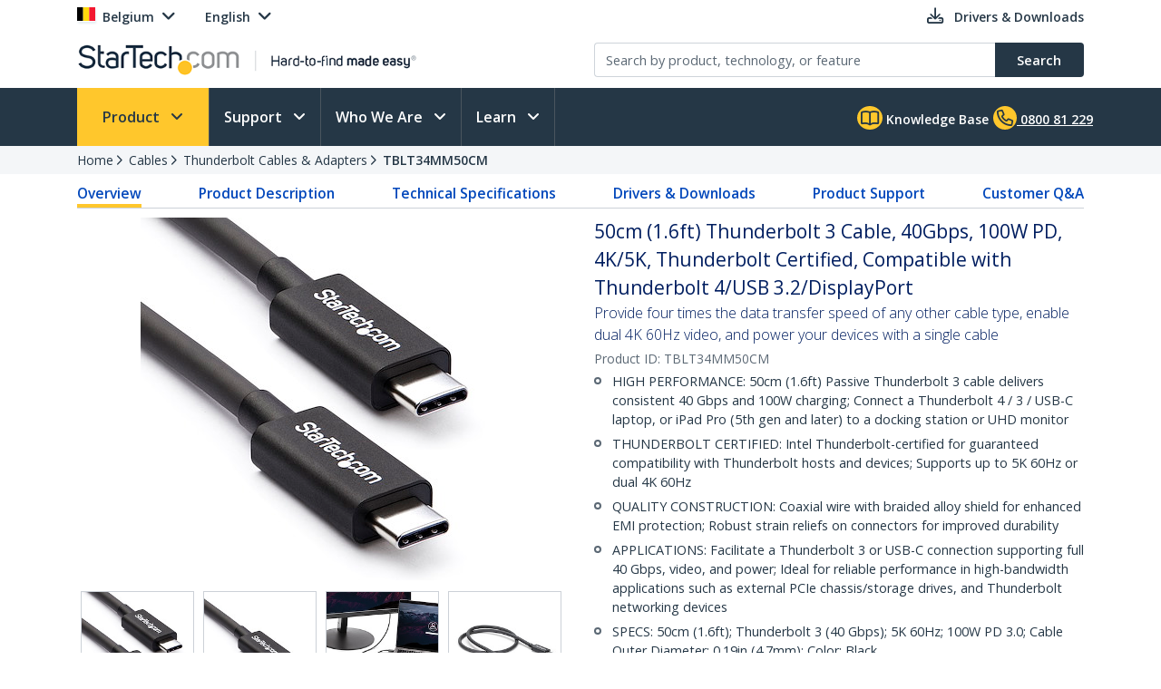

--- FILE ---
content_type: text/html; charset=utf-8
request_url: https://www.startech.com/en-be/cables/tblt34mm50cm
body_size: 39369
content:

<!DOCTYPE html>
<html lang="EN-BE">
<head>
    <meta charset="utf-8">
    <meta http-equiv="X-UA-Compatible" content="IE=Edge" />
    <meta name="viewport" content="width=device-width, initial-scale=1">
    <meta name="format-detection" content="telephone=no">
    <meta name="description" content="Provide four times the data transfer speed of any other cable type, enable dual 4K 60Hz video, and power your devices with a single cable" />
    <title>50cm (1.6ft) Thunderbolt 3 Cable, 40Gbps, 100W PD, 4K/5K, Thunderbolt Certified, Compatible with Thu</title>
    <link href="https://media.startech.com/cms/startech.com/media/images/favicon.ico" rel="shortcut icon">
<meta name="msapplication-TileColor" content="#253746">
<meta name="theme-color" content="#253746">    
<link rel="icon" href="/Areas/_LayoutZones/Content/assets/icons/favicon-32.png" sizes="32x32">
<link rel="icon" href="/Areas/_LayoutZones/Content/assets/icons/favicon-57.png" sizes="57x57">
<link rel="icon" href="/Areas/_LayoutZones/Content/assets/icons/favicon-76.png" sizes="76x76">
<link rel="icon" href="/Areas/_LayoutZones/Content/assets/icons/favicon-128.png" sizes="128x128">
<link rel="icon" href="/Areas/_LayoutZones/Content/assets/icons/favicon-192.png" sizes="192x192">
<link rel="icon" href="/Areas/_LayoutZones/Content/assets/icons/favicon-228.png" sizes="228x228">

<link rel="shortcut icon" sizes="196x196" href="/Areas/_LayoutZones/Content/assets/icons/favicon-196.png">

<link rel="apple-touch-icon" href="/Areas/_LayoutZones/Content/assets/icons/favicon-120.png" sizes="120x120">
<link rel="apple-touch-icon" href="/Areas/_LayoutZones/Content/assets/icons/favicon-152.png" sizes="152x152">
<link rel="apple-touch-icon" href="/Areas/_LayoutZones/Content/assets/icons/favicon-180.png" sizes="180x180">

<meta name="msapplication-TileColor" content="#FFFFFF">
<meta name="msapplication-TileImage" content="/Areas/_LayoutZones/Content/assets/icons/favicon-144.png">

<meta name="msapplication-config" content="/Areas/_LayoutZones/Content/assets/icons/browserconfig.xml" />
    
<meta name="copyright" content="StarTech.com">
<meta property="og:type" content="website">
<meta property="og:title" content="50cm (1.6ft) Thunderbolt 3 Cable, 40Gbps, 100W PD, 4K/5K, Thunderbolt Certified, Compatible with Thu">
<meta property="og:url" content="https://www.startech.com/en-be/cables/tblt34mm50cm">
<meta property="og:image" content="https://media.startech.com/cms/products/thumb/tblt34mm50cm.main.jpg">
<meta property="og:locale" content="en-us">
<meta property="og:description" content="Provide four times the data transfer speed of any other cable type, enable dual 4K 60Hz video, and power your devices with a single cable">
<meta property="og:site_name" content="StarTech.com ">
<meta name="twitter:card" content="summary_large_image">
<meta name="twitter:site" content="STARTECHdotCOM">
<meta name="twitter:creator" content="STARTECHdotCOM">
<meta name="twitter:title" content="50cm (1.6ft) Thunderbolt 3 Cable, 40Gbps, 100W PD, 4K/5K, Thunderbolt Certified, Compatible with Thu">
<meta name="twitter:description" content="Provide four times the data transfer speed of any other cable type, enable dual 4K 60Hz video, and power your devices with a single cable">
<meta name="twitter:image" content="https://media.startech.com/cms/products/thumb/tblt34mm50cm.main.jpg">
    

    <script type="application/ld+json">
    {"@context":"https://schema.org","@type":"BreadcrumbList","itemListElement":[{"@type":"ListItem","item":{"@type":"Thing","@id":"https://www.startech.com/en-be","name":"Home"},"position":0},{"@type":"ListItem","item":{"@type":"Thing","@id":"https://www.startech.com/en-be/cables","name":"Cables"},"position":1},{"@type":"ListItem","item":{"@type":"Thing","@id":"https://www.startech.com/en-be/cables/thunderbolt-cables-adapters","name":"Thunderbolt Cables & Adapters"},"position":2},{"@type":"ListItem","item":{"@type":"Thing","@id":"https://www.startech.com/en-be/cables/tblt34mm50cm","name":"TBLT34MM50CM"},"position":3}]}
    </script>
    <script type="application/ld+json">
    {"@context":"https://schema.org","@type":"Product","name":"50cm (1.6ft) Thunderbolt 3 Cable, 40Gbps, 100W PD, 4K/5K, Thunderbolt Certified, Compatible with Thunderbolt 4/USB 3.2/DisplayPort","description":"<p style=\"text-align: center;\"><iframe width=\"560\" height=\"315\" title=\"Product Video - TBLT34MM50CM\" src=\"https://www.youtube.com/embed/wzAW81P2W3E\" frameborder=\"0\" allow=\"accelerometer; autoplay; encrypted-media; gyroscope; picture-in-picture\" allowfullscreen></iframe></p>\n\n<p>This Thunderbolt™ 3 (40Gbps) cable lets you connect to any Thunderbolt 3 port (USB-C™)&nbsp;to deliver video and data to your Thunderbolt, USB and DisplayPort devices. Plus, the cable can provide power for charging your devices, and you can link up to six Thunderbolt 3 devices as part of a daisy-chained connection.</p>\n\n<p style=\"text-align:center\"><img alt=\"Thunderbolt 3 Logo\" src=\"https://sgcdn.startech.com/005329/media/ProductPhotos/Thunderbolt3Logo.jpg\" width=\"250\" /></p>\n\n<h3>Faster data transfers&nbsp;when connected to Thunderbolt devices</h3>\n\n<p>This cable supports data transfer rates of 40Gbps when connected to a Thunderbolt 3 device, so you can transfer photo and video files at four times the speed of a USB 3.1 Gen 2 (10Gbps)&nbsp;cable. For example, you can transfer a 4K movie in seconds. When connected to a USB 3.1 device, the cable supports data transfer rates of 10Gbps.</p>\n\n<h3>USB-C compatible</h3>\n\n<p>The Thunderbolt 3 cable is fully compatible with all of your USB 3.1 Gen 2 devices and can be used for charging and syncing your mobile devices. You can also connect and power USB-C laptops, such as your MacBook or Chromebook™, and USB-C peripherals, such as your portable hard drive and docking station.</p>\n\n<h3>Full 4K video</h3>\n\n<p>The cable supports full 4K 60Hz or 5K 60Hz video. The cable also supports DisplayPort 1.2 and is compatible with existing DisplayPort displays.&nbsp;It's perfect for connecting your docking station or laptop to a monitor with astonishing resolution, contrast, and color depth for amazing detail.</p>\n\n<h3>Versatile power delivery</h3>\n\n<p>This Thunderbolt 3 cable delivers up to 100W of power for charging a laptop or powering a display, and 15W for bus-powered devices such as a hard drive enclosure.</p>\n\n<h3>Thunderbolt networking</h3>\n\n<p>The cable gives you an easy way to bridge multiple Thunderbolt 3 enabled laptops for peer-to-peer 10GbE networking. It’s perfect for setting up small workgroups and sharing peripherals such as printers and storage. You can also connect two Thunderbolt 3 laptops together for PC migrations.</p>\n\n<p>The TBLT34MM50CM is backed by a 2-year warranty.</p>\n\n<p style=\"text-align:center\"><a href=\"https://learn.thunderbolttechnology.com/\" target=\"new\"><img alt=\"Learn more about Thunderbolt\" src=\"https://sgcdn.startech.com/005329/media/ProductPhotos/lmat.png\" width=\"250\" /></a></p>","image":"https://media.startech.com/cms/products/thumb/tblt34mm50cm.main.jpg","brand":{"@type":"Brand","name":"StarTech.com"},"gtin":"065030864428","offers":{"@type":"Offer","url":"https://www.startech.com/en-be/cables/tblt34mm50cm","availability":"https://schema.org/OnlineOnly","itemCondition":"https://schema.org/NewCondition","price":35.9900,"priceCurrency":"EUR"},"sku":"TBLT34MM50CM"}
    </script>


<link rel="alternate" hreflang="DE-AT" href="https://www.startech.com/de-at/kabel/tblt34mm50cm" >
<link rel="alternate" hreflang="EN-AT" href="https://www.startech.com/en-at/cables/tblt34mm50cm" >
<link rel="alternate" hreflang="EN-AU" href="https://www.startech.com/en-au/cables/tblt34mm50cm" >
<link rel="canonical"  hreflang="EN-BE" href="https://www.startech.com/en-be/cables/tblt34mm50cm" >
<link rel="alternate" hreflang="FR-BE" href="https://www.startech.com/fr-be/cables/tblt34mm50cm" >
<link rel="alternate" hreflang="NL-BE" href="https://www.startech.com/nl-be/kabels/tblt34mm50cm" >
<link rel="alternate" hreflang="EN-CA" href="https://www.startech.com/en-ca/cables/tblt34mm50cm" >
<link rel="alternate" hreflang="DE-CH" href="https://www.startech.com/de-ch/kabel/tblt34mm50cm" >
<link rel="alternate" hreflang="EN-CH" href="https://www.startech.com/en-ch/cables/tblt34mm50cm" >
<link rel="alternate" hreflang="FR-CH" href="https://www.startech.com/fr-ch/cables/tblt34mm50cm" >
<link rel="alternate" hreflang="IT-CH" href="https://www.startech.com/it-ch/cavi/tblt34mm50cm" >
<link rel="alternate" hreflang="EN-CL" href="https://www.startech.com/en-cl/cables/tblt34mm50cm" >
<link rel="alternate" hreflang="ES-CL" href="https://www.startech.com/es-cl/cables-adaptadores/tblt34mm50cm" >
<link rel="alternate" hreflang="EN-CO" href="https://www.startech.com/en-co/cables/tblt34mm50cm" >
<link rel="alternate" hreflang="ES-CO" href="https://www.startech.com/es-co/cables-adaptadores/tblt34mm50cm" >
<link rel="alternate" hreflang="DE-DE" href="https://www.startech.com/de-de/kabel/tblt34mm50cm" >
<link rel="alternate" hreflang="EN-DE" href="https://www.startech.com/en-de/cables/tblt34mm50cm" >
<link rel="alternate" hreflang="EN-DK" href="https://www.startech.com/en-dk/cables/tblt34mm50cm" >
<link rel="alternate" hreflang="EN-ES" href="https://www.startech.com/en-es/cables/tblt34mm50cm" >
<link rel="alternate" hreflang="ES-ES" href="https://www.startech.com/es-es/cables-adaptadores/tblt34mm50cm" >
<link rel="alternate" hreflang="EN" href="https://www.startech.com/en-eu/cables/tblt34mm50cm" >
<link rel="alternate" hreflang="ES" href="https://www.startech.com/es-eu/cables-adaptadores/tblt34mm50cm" >
<link rel="alternate" hreflang="EN-FI" href="https://www.startech.com/en-fi/cables/tblt34mm50cm" >
<link rel="alternate" hreflang="EN-FR" href="https://www.startech.com/en-fr/cables/tblt34mm50cm" >
<link rel="alternate" hreflang="FR-FR" href="https://www.startech.com/fr-fr/cables/tblt34mm50cm" >
<link rel="alternate" hreflang="EN-IE" href="https://www.startech.com/en-ie/cables/tblt34mm50cm" >
<link rel="alternate" hreflang="EN-IT" href="https://www.startech.com/en-it/cables/tblt34mm50cm" >
<link rel="alternate" hreflang="IT-IT" href="https://www.startech.com/it-it/cavi/tblt34mm50cm" >
<link rel="alternate" hreflang="EN-JP" href="https://www.startech.com/en-jp/cables/tblt34mm50cm" >
<link rel="alternate" hreflang="JA-JP" href="https://www.startech.com/ja-jp/cables/tblt34mm50cm" >
<link rel="alternate" hreflang="EN-MX" href="https://www.startech.com/en-mx/cables/tblt34mm50cm" >
<link rel="alternate" hreflang="ES-MX" href="https://www.startech.com/es-mx/cables/tblt34mm50cm" >
<link rel="alternate" hreflang="EN-NL" href="https://www.startech.com/en-nl/cables/tblt34mm50cm" >
<link rel="alternate" hreflang="NL-NL" href="https://www.startech.com/nl-nl/kabels/tblt34mm50cm" >
<link rel="alternate" hreflang="EN-NZ" href="https://www.startech.com/en-nz/cables/tblt34mm50cm" >
<link rel="alternate" hreflang="EN-PE" href="https://www.startech.com/en-pe/cables/tblt34mm50cm" >
<link rel="alternate" hreflang="ES-PE" href="https://www.startech.com/es-pe/cables-adaptadores/tblt34mm50cm" >
<link rel="alternate" hreflang="EN-SE" href="https://www.startech.com/en-se/cables/tblt34mm50cm" >
<link rel="alternate" hreflang="SV-SE" href="https://www.startech.com/sv-se/kablar/tblt34mm50cm" >
<link rel="alternate" hreflang="EN-SG" href="https://www.startech.com/en-sg/cables/tblt34mm50cm" >
<link rel="alternate" hreflang="EN-GB" href="https://www.startech.com/en-gb/cables/tblt34mm50cm" >
<link rel="alternate" hreflang="x-default" href="https://www.startech.com/en-us/cables/tblt34mm50cm" >
<link rel="alternate" hreflang="EN-US" href="https://www.startech.com/en-us/cables/tblt34mm50cm" >



    <link as="style" rel="stylesheet preload" href="//fonts.googleapis.com/css?family=Open+Sans:300,400,400i,600&display=swap" type="text/css" crossorigin="anonymous">
    <link as='style' rel='stylesheet preload' href='/12.0.0.4/bundles/Content/coreDefer.bundle.css?v=f3Ww3Ku2YEeick-vjn1JeCTAiYvmJnYjLu5hfmtyogc1' type='text/css' crossorigin='anonymous'/>

    <link as='style' rel='stylesheet preload' href='/12.0.0.4/bundles/Content/kendoDefer.bundle.css?v=g2Qa4F6BQS27wWWBnPr198_5tOWoXU3X00Xo06HjBPc1' type='text/css' crossorigin='anonymous'/>

    <link as='style' rel='stylesheet preload' href='/12.0.0.4/bundles/Content/startech/startech.cms.portal.layoutZones.bundle.css?v=5H-OdoAbvGBBJV-5R9_hs97cfBZAbFvccTtVkZ_uzBw1' type='text/css' crossorigin='anonymous'/>

    <link as='style' rel='stylesheet preload' href='/12.0.0.4/bundles/Content/startech/startech.cms.portal.mainLayout.bundle.css?v=13vayf_mgEF-qoExe_xVhIUzswIxvsLjpaBHBYIYdr41' type='text/css' crossorigin='anonymous'/>

    

    
    
    <link as='style' rel='stylesheet preload' href='/12.0.0.4/bundles/Content/startech/startech.cms.portal.productManagerV2.productDetailV4.bundle.css?v=J4CCUBDdXN32Q_TI0byTijYAgkyUYLvC7ffmulKwn9Y1' type='text/css' crossorigin='anonymous'/>



    <script src='/12.0.0.4/bundles/Scripts/thirdParty.bundle.js?v=x_i-_2tppWfQWo4Naq7HrhBT_L1OyRI1zLIZXtYYdrs1' defer></script>

    <script src='/12.0.0.4/bundles/Scripts/kendoCoreCustom.bundle.js?v=QQMi3JifQIqHHq1HmXDEZSnWA6up2F9HnSpfAK2y-jE1' defer></script>

    <script src='/12.0.0.4/bundles/Scripts/startech.cms.portal.bundle.js?v=e2tefI1-1VRexhcy6QgyvUKhSo3wxYCu4MErhADU3h41' defer></script>

    

    
    
    <script src='/12.0.0.4/bundles/Scripts/startech/startech.cms.portal.productManagerV2.productDetailV4.bundle.js?v=EO_CViyiAylFwSs4NhcopYmfCBvEi3wl9XMicTBOzgU1' defer></script>

        <script async type="text/javascript" src="https://apps.bazaarvoice.com/deployments/startech/main_site/production/en_US/bv.js"></script>


</head>
<body class="en-be " data-spy="scroll" data-target="#scrollSpy" data-offset="50">
    
<script type="text/javascript" defer>
//Define namespace.
var startech = {};
startech.cms = {};
startech.cms.portal = {};
startech.cms.portal.constants = {};
startech.cms.portal.resources =
{
    label: {},
    confirmation: {},
    information: {},
    error: {},
    warning: {},
    validation: {}
};

startech.cms.portal.routes =
{
    mvc: {},
    service: {}
};


//--- Initialize UI JS module. ------
startech.cms.portal.constants.languageCode = "EN";
startech.cms.portal.constants.currentCulture = "EN-BE";
startech.cms.portal.constants.currentLanguage = "EN";
startech.cms.portal.constants.currentCountry = "be";
startech.cms.portal.constants.rootLanguage = "EN";
startech.cms.portal.constants.languageIsEnglish = true;
startech.cms.portal.constants.mstOmnichannelChatOptions = {"source":"https://oc-cdn-public.azureedge.net/livechatwidget/scripts/LiveChatBootstrapper.js","organizationID":"d9723885-b826-412e-ad8b-5a495d574e4d","organizationURL":"https://unqd9723885b826412ead8b5a495d574-crm3.omnichannelengagementhub.com","applicationID":"5e0f78a1-3bf8-45e6-ae79-c19c7836b351"};
startech.cms.portal.constants.mediaLanguage = "EN";
startech.cms.portal.constants.accountIsLoggedIn = false;
startech.cms.portal.constants.pageModelType = "Product";
startech.cms.portal.constants.pageID = "e75fcdf4-5778-4ce7-bf9d-10e325df6431:EN-BE";
startech.cms.portal.constants.accountID = "";
startech.cms.portal.constants.accountEmail = "";
if (startech.cms.portal.constants.accountEmail.length === 0)
{
    startech.cms.portal.constants.accountEmail = null;
}

//-----  Resources -----
startech.cms.portal.resources.label.Select = "Select";
startech.cms.portal.resources.information.IENotCompatibleMessage = "We have detected that you are using a browser that is not compatible with our website. For a better user experience, please use a newer browser.";
startech.cms.portal.resources.label.IENotification = "Notification";
startech.cms.portal.resources.information.CookieBannerText = "<div id='iubenda-cs-title'>Notice</div><div id='iubenda-cs-paragraph'><p class='iub-p' style='line-height: 1.5 !important;'>We use cookies or similar technologies for strictly necessary activities (to make our site work) and for measurement (to analyze site usage).  By clicking “Accept” you consent to our website’s use of these cookies.  Please click below if you would like to customize your preferences or visit our <a href='/privacy-policy/341725/cookie-policy?an=no&s_ck=false&newmarkup=yes' class='iubenda-cs-cookie-policy-lnk'>Cookie Policy</a> for more information.</p><br /><p class='iub-p'></p></div>";
startech.cms.portal.resources.information.CookieBannerAccept = "Accept";
startech.cms.portal.resources.information.CookieBannerReject = "Reject";
startech.cms.portal.resources.information.CookieBannerLearMoreAndCustomize = "Learn more and customize";


/**
    * Formats a string with numbered arguments, as in "{0} {1}!".format("Hello","world")
    * http://stackoverflow.com/questions/18405736/is-there-a-c-sharp-string-format-equivalent-in-javascript
*/
if (!String.prototype.format)
{
    String.prototype.format = function ()
    {
        var arg = arguments;

        return this.replace(/{(\d+)}/g, function (match, number)
        {
            return typeof arg[number] != 'undefined' ? (arg[number] || "") : match;
        });
    };
}

// http://stackoverflow.com/a/5086487/1370216
if (!String.prototype.toCamelCase)
{
    String.prototype.toCamelCase = function ()
    {
        return this.replace(/(?:^|\s)\w/g, function (match)
        {
            return match.toLowerCase();
        });
    };
}

startech.cms.portal.Language =
{
    EN: 'EN',
    ES: 'ES',
    CL: 'CL',
    CO: 'CO',
    MX: 'MX',
    FR: 'FR',
    IT: 'IT',
    DE: 'DE',
    JA: 'JA',
    SV: 'SV'
};

startech.cms.portal.GalleryImageType =
{
    Image: 0,
    Video: 1,
    Enhanced: 2,
    Bom: 3
}

startech.cms.portal.OperationResultType =
{
    Success: true,
    Failure: false
};

startech.cms.portal.Culture =
{
    EN_US: 'EN-US',
    EN_CA: 'EN-CA'
};

startech.cms.portal.MediaBreakPoints =
{
    MOBILE_MINI: 340,
    MOBILE: 567,
    TABLET: 768,
    LAPTOP: 992,
    DESKTOP: 1200
};

startech.cms.portal.FormStepType =
{
    All: 0,
    Step1: 1,
    Step2: 2,
    Step3: 3,
    Step4: 4,
    Send: 5
};

startech.cms.portal.SelectorVisibilityType =
{
    None: "none",
    Block: "block"
};

startech.cms.portal.TemplateColumsNumberLayout =
{
    Two: 'Two',
    Three: 'Three',
    Four: 'Four',
    Five: 'Five',
    Six: 'Six'
};

startech.cms.portal.ScreenType =
{
    GlobalHeader: 'GlobalHeader',
    GlobalFooter: 'GlobalFooter',
    GlobalGTM: 'GlobalGTM',
    GlobalCaptureFormD365: 'GlobalCaptureFormD365',
    GlobalCaptureFormRealTimeD365: 'GlobalCaptureFormRealTimeD365',
    AccountCreate: 'AccountCreate',
    AccountDetail: 'AccountDetail',
    AccountConfirm: 'AccountConfirm',
    AccountLogin: 'AccountLogin',
    AccountResetPassWord: 'AccountResetPassWord',
    ProductCategoriesListing: 'ProductCategoriesListing',
    ProductNewProductListing: 'ProductNewProductListing',
    ProductSearchListing: 'ProductSearchListing',
    ProductSearchCampaignListing: 'ProductSearchCampaignListing',
    ProductDetail: 'ProductDetail',
    WhereToBuyProduct: 'WhereToBuyProduct',
    WhereToBuyPartners: 'WhereToBuyPartners',
    ProductCategorySitemap: 'ProductCategorySitemap',
    AboutUsPressReleaseLanding: 'AboutUsPressReleaseLanding',
    AboutUsPressReleaseItem: 'AboutUsPressReleaseItem',
    FormAODA: 'FormAODA',
    FormDealRegistration: 'FormDealRegistration',
    FormMediaInquiry: 'FormMediaInquiry',
    FormQuickBuy: 'FormQuickBuy',
    FormRMARequest: 'FormRMARequest',
    FormSiteFeedback: 'FormSiteFeedback',
    FormSupport: 'FormSupport',
    FormsVolumeQuote: 'FormsVolumeQuote',
    DashboardManager: 'DashboardManager',
    DashboardManagerDashboard: 'DashboardManagerDashboard',
    DashboardManagerAddressBook: 'DashboardManagerAddressBook',
    DashboardManagerAddressBookEdit: 'DashboardManagerAddressBookEdit',
    DashboardManagerProfile: 'DashboardManagerProfile',
    DashboardManagerOrderList: 'DashboardManagerOrderList',
    DashboardManagerOrderDetail: 'DashboardManagerOrderDetail',
    DashboardManagerOrderPrint: 'DashboardManagerOrderPrint',
    EcommerceCart: 'EcommerceCart',
    EcommerceCheckout: 'EcommerceCheckout',
    EcommerceOrderConfirmation: 'EcommerceOrderConfirmation',
    EcommerceShippingEstimatorTool: 'EcommerceShippingEstimatorTool',
    BlogManager: 'BlogManager',
    MarketingDynamicContent: 'MarketingDynamicContent',
    SupportLanding: 'SupportLanding',
    SupportDriversAndDownloads: 'SupportDriversAndDownloads',
    SupportFAQs: 'SupportFAQs',
    SupportFAQsStandalone: 'SupportFAQsStandalone',
    SupportFAQsSearch: 'SupportFAQsSearch',
    PageBuilderV2: 'PageBuilderV2',
    Homepage:'Homepage'
};


startech.initializer = (function ()
{
    var map = new Map();

    //#region Public members

    var _module =
    {
        init: function ()
        {
            try
            {
                //TO DO: to setup global params
                //_init();
            }
            catch (ex)
            {
                throw ex;
            }
        },


        setModuleLoadParam: function (key, value)
        {
            map.set(key, value);
        },


        getModuleLoadParam: function (key)
        {
            return map.get(key);
        }
    };

    return _module;

    //#endregion
    })();

//Captute inital param to augment page view event
let modParamInit =
{
    pageModelType: startech.cms.portal.constants.pageModelType,
    pageID: startech.cms.portal.constants.pageID,
    accountID: startech.cms.portal.constants.accountID
};
startech.initializer.setModuleLoadParam(startech.cms.portal.ScreenType.GlobalGTM, modParamInit);
</script>
    <noscript>
    <iframe src="https://www.googletagmanager.com/ns.html?id=GTM-MKLNTHR" height="0" width="0" style="display:none;visibility:hidden" title="GTM Implementation"></iframe>
</noscript>
    <div class="d365-mkt-config" style="display:none" data-website-id="zLMllZWWEUUjWAVNrckQ0p8ThMUVOz_Ra_7ZzZNOu0U" data-hostname="872d478590014947ac44297898f043bd.svc.dynamics.com"></div>
    <header>
        


<div class="container" id="header-main-container">
    <div id="header--row_top" class="row justify-content-between">
        <div class="col-12 col-sm-6 col-md-6 col-lg-5 menu--top_left" id="country-header-container">
            <ul class="header-country-and-language">
    <li class="country">
        <span data-template="templateHeaderCountryActiveMarket"
              data-bind="visible: isAcccountLoggedIn, source: activeMarket">
        </span>
        <div data-bind="invisible: isAcccountLoggedIn">
            <a href="#" class="dropdown-toggle" data-toggle="dropdown" aria-haspopup="true" aria-expanded="false">
                <span data-template="templateHeaderCountryActiveMarketV2"
                      data-bind="source: activeMarket">
                </span>
            </a>
            <ul class="dropdown-menu culture-menu"
                aria-labelledby="country-active-marketV2"
                data-template="templateHeaderCountryMarketList"
                data-bind="source: marketSource">
            </ul>
        </div>
    </li>
    <li class="lang">
        <span data-bind="invisible: isMultilanguages, text: activeMarket.webMarketCulture.name"></span>
        <div data-bind="visible: isMultilanguages">
            <a href="#" class="dropdown-toggle" data-toggle="dropdown" aria-haspopup="true" aria-expanded="false">
                <span data-template="templateHeaderCountryActiveCulture"
                      data-bind="source: activeMarket">
                </span>
            </a>
            <ul class="dropdown-menu culture-menu"
                aria-labelledby="web-market-active-culture"
                data-template="templateHeaderCountryCultureList"
                data-bind="source: activeMarket.webMarketCultures">
            </ul>
        </div>
    </li>
</ul>
        </div>
        <div class="col-12 col-sm-6 col-md-6 col-lg-7 menu--top_right">
            <ul>
                <li class="drivers d-none d-sm-inline">
                    <a href="/en-be/support/drivers-and-downloads">
                        <span class="far fa-download"></span>
                        <span class="d-none d-lg-inline">Drivers &amp; Downloads</span>
                    </a>
                </li>
                            </ul>
        </div>
    </div>
    <div id="header--row_central" class="row justify-content-between">
        
        <div class="col-12 col-sm-12 col-md-6 col-lg-6 ">
            <div class="logo-header-container" id="logo-header-container">
    <a class="p-0 logo-wrapper" data-bind="attr: { href: url }, events: { click: onLogoClick }">
        <img class="lozad img-fluid logo"
            data-bind="attr: { data-src: imageUrl, alt: imageAltTag }"
            data-placeholder-background="\#EDEDED"
            width="425"
            height="41"
            onerror="startech.cms.portal.helpers.loadAltProductImage(this)" />
    </a>
</div>
        </div>
        <div class="col-12 col-sm-12 col-md-6 col-lg-6 collapse" id="searchToggle">
            <div class="search-header-container" id="search-header-container" style="position:relative;">
    <form class="search-block">
        <div class="row align-items-right">
            <div class="col pr-0">
                <div class="product-suggestions-container">
                    <label for="productSearchTerm" class="d-none">Product search</label>
                    <input type="text"
                        class="form-control product-suggestion-auto-complete"
                        id="productSearchTerm"
                        maxlength="100"
                        autocomplete="off"
                        placeholder="Search by product, technology, or feature"
                        data-bind="value: selectedProductSuggestion, events: { keyup: onProductSuggestionOptionsFilteringKeyup, keydown: onProductSuggestionOptionsFilteringKeydown }">
                    <div id="product-suggestions-options-container"
                        class="product-suggestions-options-container"
                        role="dialog" 
                        aria-label="Suggestions"
                        data-template="templateProductSuggestionOptions"
                        data-bind="css:{ width-have-products: haveProducts }, source: productSuggestionOptionsSource">
                    </div>
                </div>
            </div>
            <div class="col-auto pl-0">
                <button class="btn btn-search"
                        type="submit"
                        data-bind="events:
                        {
                            click: onSearchClick
                        }">
                    <span class="d-none d-md-block">Search</span>
                    <span class="fa-solid fa-magnifying-glass d-block d-md-none"></span>
                </button>
            </div>
        </div>
    </form>
</div>
        </div>
    </div>
</div>

<script type="text/javascript" defer>
try
{
    //--- Initialize UI JS module. ------

    // Header Account MVC routes
    var cultureSelected = startech.cms.portal.constants.currentCulture;

    startech.cms.portal.routes.mvc.HeaderAccountDashboard = "/{0}/{1}".format(cultureSelected, "dashboard");
    startech.cms.portal.routes.mvc.HeaderAccountProfile = "/{0}/{1}".format(cultureSelected, "profile");
    startech.cms.portal.routes.mvc.HeaderAccountOrders = "/{0}/{1}".format(cultureSelected, "orders");
    startech.cms.portal.routes.mvc.HeaderAccountCreate = "/en-be/accountmanager";
    startech.cms.portal.routes.mvc.HeaderAccountLogin = "/en-be/login";
    //startech.cms.portal.routes.mvc.HeaderCart = "";
    startech.cms.portal.routes.mvc.HeaderCart = "/en-be/checkout";
    startech.cms.portal.routes.mvc.HeaderLogo = "/en-be";
    startech.cms.portal.routes.mvc.HeaderSearch = "/en-be/search";

    // Services routes
    startech.cms.portal.routes.service.HeaderSearchSuggestions = "/{0}/{1}".format(cultureSelected, "api/search/productSuggestions");

    //-----  Resources -----
    startech.cms.portal.resources.label.HeaderLogoAltImage = "StarTech.com - Hard-to-find made easy";
    startech.cms.portal.resources.label.HeaderLogoMediaImage = "https://media.startech.com/cms/startech.com/media/_common/startech-logo.png";

    var modParam =
    {
        isHeaderSimplified: false,
        isHeaderSimplifiedLogoOnly: false,
        countryInfo:
        {
            activeMarket: {"code":"BE","name":"Belgium","isECommerce":false,"allowsLogins":false,"flagCode":"flag-icon-be","market":"BE","currency":"EUR","currencyCode":"EUR","warehouse":"UK01","warehouseCode":"UK01","region":"Europe","regionCode":"EU","webMarketCulture":{"url":"/en-be/cables/tblt34mm50cm","name":"English","culture":"enBE","cultureCode":"EN-BE","language":"EN","languageCode":"EN"},"webMarketCultures":[{"url":"/en-be/cables/tblt34mm50cm","name":"English","culture":"enBE","cultureCode":"EN-BE","language":"EN","languageCode":"EN"},{"url":"/fr-be/cables/tblt34mm50cm","name":"Français","culture":"frBE","cultureCode":"FR-BE","language":"FR","languageCode":"FR"},{"url":"/nl-be/kabels/tblt34mm50cm","name":"Nederlands","culture":"nlBE","cultureCode":"NL-BE","language":"NL","languageCode":"NL"}]},
            marketList: [{"code":"US","name":"United States","isECommerce":true,"allowsLogins":true,"flagCode":"flag-icon-us","market":"US","currency":"USD","currencyCode":"USD","warehouse":"US01","warehouseCode":"US01","region":"NorthAmerica","regionCode":"NA","webMarketCulture":{"url":"/en-us/cables/tblt34mm50cm","name":"EN-US","culture":"enUS","cultureCode":"EN-US","language":"EN","languageCode":"EN"},"webMarketCultures":[{"url":null,"name":"EN-US","culture":"enUS","cultureCode":"EN-US","language":"EN","languageCode":"EN"}]},{"code":"CA","name":"Canada","isECommerce":true,"allowsLogins":true,"flagCode":"flag-icon-ca","market":"CA","currency":"CAD","currencyCode":"CAD","warehouse":"CA01","warehouseCode":"CA01","region":"NorthAmerica","regionCode":"NA","webMarketCulture":{"url":"/en-ca/cables/tblt34mm50cm","name":"EN-CA","culture":"enCA","cultureCode":"EN-CA","language":"EN","languageCode":"EN"},"webMarketCultures":[{"url":null,"name":"EN-CA","culture":"enCA","cultureCode":"EN-CA","language":"EN","languageCode":"EN"},{"url":null,"name":"FR-CA","culture":"frCA","cultureCode":"FR-CA","language":"FR","languageCode":"FR"}]},{"code":"UK","name":"United Kingdom","isECommerce":true,"allowsLogins":true,"flagCode":"flag-icon-gb","market":"UK","currency":"GBP","currencyCode":"GBP","warehouse":"UK01","warehouseCode":"UK01","region":"Europe","regionCode":"EU","webMarketCulture":{"url":"/en-gb/cables/tblt34mm50cm","name":"EN-GB","culture":"enGB","cultureCode":"EN-GB","language":"EN","languageCode":"EN"},"webMarketCultures":[{"url":null,"name":"EN-GB","culture":"enGB","cultureCode":"EN-GB","language":"EN","languageCode":"EN"}]},{"code":"IE","name":"Republic of Ireland","isECommerce":false,"allowsLogins":true,"flagCode":"flag-icon-ie","market":"IE","currency":"EUR","currencyCode":"EUR","warehouse":"UK01","warehouseCode":"UK01","region":"Europe","regionCode":"EU","webMarketCulture":{"url":"/en-ie/cables/tblt34mm50cm","name":"EN-IE","culture":"enIE","cultureCode":"EN-IE","language":"EN","languageCode":"EN"},"webMarketCultures":[{"url":null,"name":"EN-IE","culture":"enIE","cultureCode":"EN-IE","language":"EN","languageCode":"EN"}]},{"code":"EU","name":"Europe","isECommerce":false,"allowsLogins":true,"flagCode":"flag-icon-eu","market":"EU","currency":"EUR","currencyCode":"EUR","warehouse":"UK01","warehouseCode":"UK01","region":"Europe","regionCode":"EU","webMarketCulture":{"url":"/en-eu/cables/tblt34mm50cm","name":"EN-EU","culture":"enEU","cultureCode":"EN-EU","language":"EN","languageCode":"EN"},"webMarketCultures":[{"url":null,"name":"EN-EU","culture":"enEU","cultureCode":"EN-EU","language":"EN","languageCode":"EN"},{"url":null,"name":"ES-EU","culture":"esEU","cultureCode":"ES-EU","language":"ES","languageCode":"ES"}]},{"code":"AU","name":"Australia","isECommerce":false,"allowsLogins":false,"flagCode":"flag-icon-au","market":"AU","currency":"AUD","currencyCode":"AUD","warehouse":"AU01","warehouseCode":"AU01","region":"Asia","regionCode":"Asia","webMarketCulture":{"url":"/en-au/cables/tblt34mm50cm","name":"EN-AU","culture":"enAU","cultureCode":"EN-AU","language":"EN","languageCode":"EN"},"webMarketCultures":[{"url":null,"name":"EN-AU","culture":"enAU","cultureCode":"EN-AU","language":"EN","languageCode":"EN"}]},{"code":"AT","name":"Austria","isECommerce":false,"allowsLogins":false,"flagCode":"flag-icon-at","market":"AT","currency":"EUR","currencyCode":"EUR","warehouse":"UK01","warehouseCode":"UK01","region":"Europe","regionCode":"EU","webMarketCulture":{"url":"/de-at/kabel/tblt34mm50cm","name":"DE-AT","culture":"deAT","cultureCode":"DE-AT","language":"DE","languageCode":"DE"},"webMarketCultures":[{"url":null,"name":"DE-AT","culture":"deAT","cultureCode":"DE-AT","language":"DE","languageCode":"DE"},{"url":null,"name":"EN-AT","culture":"enAT","cultureCode":"EN-AT","language":"EN","languageCode":"EN"}]},{"code":"BE","name":"Belgium","isECommerce":false,"allowsLogins":false,"flagCode":"flag-icon-be","market":"BE","currency":"EUR","currencyCode":"EUR","warehouse":"UK01","warehouseCode":"UK01","region":"Europe","regionCode":"EU","webMarketCulture":{"url":"/en-be/cables/tblt34mm50cm","name":"English","culture":"enBE","cultureCode":"EN-BE","language":"EN","languageCode":"EN"},"webMarketCultures":[{"url":"/en-be/cables/tblt34mm50cm","name":"English","culture":"enBE","cultureCode":"EN-BE","language":"EN","languageCode":"EN"},{"url":"/fr-be/cables/tblt34mm50cm","name":"Français","culture":"frBE","cultureCode":"FR-BE","language":"FR","languageCode":"FR"},{"url":"/nl-be/kabels/tblt34mm50cm","name":"Nederlands","culture":"nlBE","cultureCode":"NL-BE","language":"NL","languageCode":"NL"}]},{"code":"CL","name":"Chile","isECommerce":false,"allowsLogins":false,"flagCode":"flag-icon-cl","market":"CL","currency":"USD","currencyCode":"USD","warehouse":"US01","warehouseCode":"US01","region":"SouthAmerica","regionCode":"SA","webMarketCulture":{"url":"/es-cl/cables-adaptadores/tblt34mm50cm","name":"ES-CL","culture":"esCL","cultureCode":"ES-CL","language":"CL","languageCode":"CL"},"webMarketCultures":[{"url":null,"name":"EN-CL","culture":"enCL","cultureCode":"EN-CL","language":"EN","languageCode":"EN"},{"url":null,"name":"ES-CL","culture":"esCL","cultureCode":"ES-CL","language":"CL","languageCode":"CL"}]},{"code":"CO","name":"Colombia","isECommerce":false,"allowsLogins":false,"flagCode":"flag-icon-co","market":"CO","currency":"USD","currencyCode":"USD","warehouse":"US01","warehouseCode":"US01","region":"SouthAmerica","regionCode":"SA","webMarketCulture":{"url":"/es-co/cables-adaptadores/tblt34mm50cm","name":"ES-CO","culture":"esCO","cultureCode":"ES-CO","language":"CO","languageCode":"CO"},"webMarketCultures":[{"url":null,"name":"EN-CO","culture":"enCO","cultureCode":"EN-CO","language":"EN","languageCode":"EN"},{"url":null,"name":"ES-CO","culture":"esCO","cultureCode":"ES-CO","language":"CO","languageCode":"CO"}]},{"code":"DK","name":"Denmark","isECommerce":false,"allowsLogins":false,"flagCode":"flag-icon-dk","market":"DK","currency":"EUR","currencyCode":"EUR","warehouse":"UK01","warehouseCode":"UK01","region":"Europe","regionCode":"EU","webMarketCulture":{"url":"/en-dk/cables/tblt34mm50cm","name":"EN-DK","culture":"enDK","cultureCode":"EN-DK","language":"EN","languageCode":"EN"},"webMarketCultures":[{"url":null,"name":"EN-DK","culture":"enDK","cultureCode":"EN-DK","language":"EN","languageCode":"EN"}]},{"code":"FI","name":"Finland","isECommerce":false,"allowsLogins":false,"flagCode":"flag-icon-fi","market":"FI","currency":"EUR","currencyCode":"EUR","warehouse":"UK01","warehouseCode":"UK01","region":"Europe","regionCode":"EU","webMarketCulture":{"url":"/en-fi/cables/tblt34mm50cm","name":"EN-FI","culture":"enFI","cultureCode":"EN-FI","language":"EN","languageCode":"EN"},"webMarketCultures":[{"url":null,"name":"EN-FI","culture":"enFI","cultureCode":"EN-FI","language":"EN","languageCode":"EN"}]},{"code":"FR","name":"France","isECommerce":false,"allowsLogins":false,"flagCode":"flag-icon-fr","market":"FR","currency":"EUR","currencyCode":"EUR","warehouse":"UK01","warehouseCode":"UK01","region":"Europe","regionCode":"EU","webMarketCulture":{"url":"/fr-fr/cables/tblt34mm50cm","name":"FR-FR","culture":"frFR","cultureCode":"FR-FR","language":"FR","languageCode":"FR"},"webMarketCultures":[{"url":null,"name":"EN-FR","culture":"enFR","cultureCode":"EN-FR","language":"EN","languageCode":"EN"},{"url":null,"name":"FR-FR","culture":"frFR","cultureCode":"FR-FR","language":"FR","languageCode":"FR"}]},{"code":"DE","name":"Germany","isECommerce":false,"allowsLogins":false,"flagCode":"flag-icon-de","market":"DE","currency":"EUR","currencyCode":"EUR","warehouse":"UK01","warehouseCode":"UK01","region":"Europe","regionCode":"EU","webMarketCulture":{"url":"/de-de/kabel/tblt34mm50cm","name":"DE-DE","culture":"deDE","cultureCode":"DE-DE","language":"DE","languageCode":"DE"},"webMarketCultures":[{"url":null,"name":"DE-DE","culture":"deDE","cultureCode":"DE-DE","language":"DE","languageCode":"DE"},{"url":null,"name":"EN-DE","culture":"enDE","cultureCode":"EN-DE","language":"EN","languageCode":"EN"}]},{"code":"IN","name":"India","isECommerce":false,"allowsLogins":false,"flagCode":"flag-icon-in","market":"IN","currency":"INR","currencyCode":"INR","warehouse":"IN01","warehouseCode":"IN01","region":"Asia","regionCode":"Asia","webMarketCulture":{"url":"/en-in","name":"EN-IN","culture":"enIN","cultureCode":"EN-IN","language":"EN","languageCode":"EN"},"webMarketCultures":[{"url":null,"name":"EN-IN","culture":"enIN","cultureCode":"EN-IN","language":"EN","languageCode":"EN"}]},{"code":"IT","name":"Italy","isECommerce":false,"allowsLogins":false,"flagCode":"flag-icon-it","market":"IT","currency":"EUR","currencyCode":"EUR","warehouse":"UK01","warehouseCode":"UK01","region":"Europe","regionCode":"EU","webMarketCulture":{"url":"/it-it/cavi/tblt34mm50cm","name":"IT-IT","culture":"itIT","cultureCode":"IT-IT","language":"IT","languageCode":"IT"},"webMarketCultures":[{"url":null,"name":"EN-IT","culture":"enIT","cultureCode":"EN-IT","language":"EN","languageCode":"EN"},{"url":null,"name":"IT-IT","culture":"itIT","cultureCode":"IT-IT","language":"IT","languageCode":"IT"}]},{"code":"JP","name":"Japan","isECommerce":false,"allowsLogins":false,"flagCode":"flag-icon-jp","market":"JP","currency":"JPY","currencyCode":"JPY","warehouse":"JP01","warehouseCode":"JP01","region":"Asia","regionCode":"Asia","webMarketCulture":{"url":"/ja-jp/cables/tblt34mm50cm","name":"JA-JP","culture":"jaJP","cultureCode":"JA-JP","language":"JA","languageCode":"JA"},"webMarketCultures":[{"url":null,"name":"EN-JP","culture":"enJP","cultureCode":"EN-JP","language":"EN","languageCode":"EN"},{"url":null,"name":"JA-JP","culture":"jaJP","cultureCode":"JA-JP","language":"JA","languageCode":"JA"}]},{"code":"MX","name":"Mexico","isECommerce":false,"allowsLogins":false,"flagCode":"flag-icon-mx","market":"MX","currency":"MXN","currencyCode":"MXN","warehouse":"MX01","warehouseCode":"MX01","region":"NorthAmerica","regionCode":"NA","webMarketCulture":{"url":"/es-mx/cables/tblt34mm50cm","name":"ES-MX","culture":"esMX","cultureCode":"ES-MX","language":"MX","languageCode":"MX"},"webMarketCultures":[{"url":null,"name":"EN-MX","culture":"enMX","cultureCode":"EN-MX","language":"EN","languageCode":"EN"},{"url":null,"name":"ES-MX","culture":"esMX","cultureCode":"ES-MX","language":"MX","languageCode":"MX"}]},{"code":"NL","name":"Netherlands","isECommerce":false,"allowsLogins":false,"flagCode":"flag-icon-nl","market":"NL","currency":"EUR","currencyCode":"EUR","warehouse":"UK01","warehouseCode":"UK01","region":"Europe","regionCode":"EU","webMarketCulture":{"url":"/nl-nl/kabels/tblt34mm50cm","name":"NL-NL","culture":"nlNL","cultureCode":"NL-NL","language":"NL","languageCode":"NL"},"webMarketCultures":[{"url":null,"name":"EN-NL","culture":"enNL","cultureCode":"EN-NL","language":"EN","languageCode":"EN"},{"url":null,"name":"NL-NL","culture":"nlNL","cultureCode":"NL-NL","language":"NL","languageCode":"NL"}]},{"code":"NZ","name":"New Zealand","isECommerce":false,"allowsLogins":false,"flagCode":"flag-icon-nz","market":"NZ","currency":"NZD","currencyCode":"NZD","warehouse":"NZ01","warehouseCode":"NZ01","region":"Asia","regionCode":"Asia","webMarketCulture":{"url":"/en-nz/cables/tblt34mm50cm","name":"EN-NZ","culture":"enNZ","cultureCode":"EN-NZ","language":"EN","languageCode":"EN"},"webMarketCultures":[{"url":null,"name":"EN-NZ","culture":"enNZ","cultureCode":"EN-NZ","language":"EN","languageCode":"EN"}]},{"code":"PE","name":"Peru","isECommerce":false,"allowsLogins":false,"flagCode":"flag-icon-pe","market":"PE","currency":"USD","currencyCode":"USD","warehouse":"US01","warehouseCode":"US01","region":"SouthAmerica","regionCode":"SA","webMarketCulture":{"url":"/es-pe/cables-adaptadores/tblt34mm50cm","name":"ES-PE","culture":"esPE","cultureCode":"ES-PE","language":"PE","languageCode":"PE"},"webMarketCultures":[{"url":null,"name":"EN-PE","culture":"enPE","cultureCode":"EN-PE","language":"EN","languageCode":"EN"},{"url":null,"name":"ES-PE","culture":"esPE","cultureCode":"ES-PE","language":"PE","languageCode":"PE"}]},{"code":"SG","name":"Singapore","isECommerce":false,"allowsLogins":false,"flagCode":"flag-icon-sg","market":"SG","currency":"SGD","currencyCode":"SGD","warehouse":"US01","warehouseCode":"US01","region":"Asia","regionCode":"Asia","webMarketCulture":{"url":"/en-sg/cables/tblt34mm50cm","name":"EN-SG","culture":"enSG","cultureCode":"EN-SG","language":"EN","languageCode":"EN"},"webMarketCultures":[{"url":null,"name":"EN-SG","culture":"enSG","cultureCode":"EN-SG","language":"EN","languageCode":"EN"}]},{"code":"ES","name":"Spain","isECommerce":false,"allowsLogins":false,"flagCode":"flag-icon-es","market":"ES","currency":"EUR","currencyCode":"EUR","warehouse":"UK01","warehouseCode":"UK01","region":"Europe","regionCode":"EU","webMarketCulture":{"url":"/es-es/cables-adaptadores/tblt34mm50cm","name":"ES-ES","culture":"esES","cultureCode":"ES-ES","language":"ES","languageCode":"ES"},"webMarketCultures":[{"url":null,"name":"EN-ES","culture":"enES","cultureCode":"EN-ES","language":"EN","languageCode":"EN"},{"url":null,"name":"ES-ES","culture":"esES","cultureCode":"ES-ES","language":"ES","languageCode":"ES"}]},{"code":"SE","name":"Sweden","isECommerce":false,"allowsLogins":false,"flagCode":"flag-icon-se","market":"SE","currency":"EUR","currencyCode":"EUR","warehouse":"UK01","warehouseCode":"UK01","region":"Europe","regionCode":"EU","webMarketCulture":{"url":"/sv-se/kablar/tblt34mm50cm","name":"SV-SE","culture":"svSE","cultureCode":"SV-SE","language":"SV","languageCode":"SV"},"webMarketCultures":[{"url":null,"name":"EN-SE","culture":"enSE","cultureCode":"EN-SE","language":"EN","languageCode":"EN"},{"url":null,"name":"SV-SE","culture":"svSE","cultureCode":"SV-SE","language":"SV","languageCode":"SV"}]},{"code":"CH","name":"Switzerland","isECommerce":false,"allowsLogins":false,"flagCode":"flag-icon-ch","market":"CH","currency":"EUR","currencyCode":"EUR","warehouse":"UK01","warehouseCode":"UK01","region":"Europe","regionCode":"EU","webMarketCulture":{"url":"/de-ch/kabel/tblt34mm50cm","name":"DE-CH","culture":"deCH","cultureCode":"DE-CH","language":"DE","languageCode":"DE"},"webMarketCultures":[{"url":null,"name":"DE-CH","culture":"deCH","cultureCode":"DE-CH","language":"DE","languageCode":"DE"},{"url":null,"name":"EN-CH","culture":"enCH","cultureCode":"EN-CH","language":"EN","languageCode":"EN"},{"url":null,"name":"FR-CH","culture":"frCH","cultureCode":"FR-CH","language":"FR","languageCode":"FR"},{"url":null,"name":"IT-CH","culture":"itCH","cultureCode":"IT-CH","language":"IT","languageCode":"IT"}]},{"code":"INTRL","name":"International","isECommerce":true,"allowsLogins":false,"flagCode":"flag-icon-globe","market":"INTRL","currency":"USD","currencyCode":"USD","warehouse":"US01","warehouseCode":"US01","region":"NorthAmerica","regionCode":"NA","webMarketCulture":{"url":"/en-us/cables/tblt34mm50cm","name":"EN-US","culture":"enUS","cultureCode":"EN-US","language":"EN","languageCode":"EN"},"webMarketCultures":[{"url":null,"name":"EN-US","culture":"enUS","cultureCode":"EN-US","language":"EN","languageCode":"EN"}]}],
            isAcccountLoggedIn: false
        },
        cartInfo:
        {
            cartItemTotal: 0
        }
    };

    startech.initializer.setModuleLoadParam(startech.cms.portal.ScreenType.GlobalHeader, modParam);
}
catch (err)
{
    alert('Error: Global Header');
}
</script>
        


<div class="main-navigation">
    <div class="container">
        <div class="row">
            <div class="col-12 no-padding-right">
                <nav class="navbar navbar-expand-lg no-padding">
                    <div class="navbar-collapse" id="navbar">
                        <ul class="navbar-nav mr-auto">
                            <li class="nav-item dropdown megamenu-li">
                                <button class="nav-link dropdown-toggle mega-menu-nav-button" type="button" id="dropdownProduct" data-toggle="dropdown" aria-haspopup="true" aria-expanded="false">
                                    <span class="d-block d-lg-none far fa-bars"></span> Product
                                </button>
                                <div class="dropdown-menu megamenu menu-product" aria-label="Product">
                                    <div class="row">
                                        <div class="col-12">
                                            <ul class="container">
                                                <li class="row">
                                                    <div class="col-12 col-md-5 col-lg-3">
                                                        <a href='/en-be/new-products'
                                                           class="megamenu-item megamenu-item--nochildren new-product">New Products</a>
                                                    </div>
                                                </li>
                                                    <li class="row">
                                                        <div class="col-12 col-md-5 col-lg-3">
                                                                <a href="/en-be/display-video-adapters"
                                                                   class="megamenu-item haschildren  ">
                                                                    Display &amp; Video Adapters
                                                                </a>
                                                        </div>
                                                        <div class="megamenu-item--content col-12 col-md-7 col-lg-9">
                                                            <div class="tab-drop-1">

                                                                <h4><a class="category-title mega-menu-category" href="/en-be/display-video-adapters">Display &amp; Video Adapters</a></h4>
                                                                    <ul class="row list-group list-group-horizontal list-unstyled" id="Display&amp;VideoAdapters">

                                                                                <li class="list-group-item d-none d-lg-block">
                                                                                    <div class="card shadow-gray h-100">
                                                                                        <a class="card-padding" href="/en-be/display-video-adapters/usb-c-display-adapters">
                                                                                            <img class="img-thumbnail lozad img-fluid mx-auto"
                                                                                                 data-src="https://sgcdn.startech.com/005329/media/groups/usb-c-display-adapters/usb-c-display-adapters.jpg"
                                                                                                 data-placeholder-background="\#EDEDED"
                                                                                                 onerror="startech.cms.portal.helpers.loadAltProductImage(this)">
                                                                                            <div class="text-center card-title">
                                                                                                <span class="mega-menu-category">USB-C Display Adapters</span>
                                                                                            </div>
                                                                                        </a>
                                                                                    </div>
                                                                                </li>
                                                                                <li class="d-block d-lg-none pr-0 list-group-item"><a href="/en-be/display-video-adapters/usb-c-display-adapters" class="mega-menu-category">USB-C Display Adapters</a></li>
                                                                                <li class="list-group-item d-none d-lg-block">
                                                                                    <div class="card shadow-gray h-100">
                                                                                        <a class="card-padding" href="/en-be/display-video-adapters/displayport-mini-displayport-adapters">
                                                                                            <img class="img-thumbnail lozad img-fluid mx-auto"
                                                                                                 data-src="https://sgcdn.startech.com/005329/media/groups/displayport-mini-displayport-adapters/mdp-dp-display-adapters.jpg"
                                                                                                 data-placeholder-background="\#EDEDED"
                                                                                                 onerror="startech.cms.portal.helpers.loadAltProductImage(this)">
                                                                                            <div class="text-center card-title">
                                                                                                <span class="mega-menu-category">DisplayPort &amp; Mini DisplayPort Adapters</span>
                                                                                            </div>
                                                                                        </a>
                                                                                    </div>
                                                                                </li>
                                                                                <li class="d-block d-lg-none pr-0 list-group-item"><a href="/en-be/display-video-adapters/displayport-mini-displayport-adapters" class="mega-menu-category">DisplayPort &amp; Mini DisplayPort Adapters</a></li>
                                                                                <li class="list-group-item d-none d-lg-block">
                                                                                    <div class="card shadow-gray h-100">
                                                                                        <a class="card-padding" href="/en-be/display-video-adapters/thunderbolt-video-adapters">
                                                                                            <img class="img-thumbnail lozad img-fluid mx-auto"
                                                                                                 data-src="https://sgcdn.startech.com/005329/media/groups/thunderbolt-video-adapters/thunderbolt-display-adapters.jpg"
                                                                                                 data-placeholder-background="\#EDEDED"
                                                                                                 onerror="startech.cms.portal.helpers.loadAltProductImage(this)">
                                                                                            <div class="text-center card-title">
                                                                                                <span class="mega-menu-category">Thunderbolt Display Adapters</span>
                                                                                            </div>
                                                                                        </a>
                                                                                    </div>
                                                                                </li>
                                                                                <li class="d-block d-lg-none pr-0 list-group-item"><a href="/en-be/display-video-adapters/thunderbolt-video-adapters" class="mega-menu-category">Thunderbolt Display Adapters</a></li>
                                                                                <li class="list-group-item d-none d-lg-block">
                                                                                    <div class="card shadow-gray h-100">
                                                                                        <a class="card-padding" href="/en-be/display-video-adapters/usb-a-display-adapters">
                                                                                            <img class="img-thumbnail lozad img-fluid mx-auto"
                                                                                                 data-src="https://sgcdn.startech.com/005329/media/groups/usb-a-display-adapters/usb-a-display-adapters.jpg"
                                                                                                 data-placeholder-background="\#EDEDED"
                                                                                                 onerror="startech.cms.portal.helpers.loadAltProductImage(this)">
                                                                                            <div class="text-center card-title">
                                                                                                <span class="mega-menu-category">USB-A Display Adapters</span>
                                                                                            </div>
                                                                                        </a>
                                                                                    </div>
                                                                                </li>
                                                                                <li class="d-block d-lg-none pr-0 list-group-item"><a href="/en-be/display-video-adapters/usb-a-display-adapters" class="mega-menu-category">USB-A Display Adapters</a></li>
                                                                                <li class="list-group-item d-none d-lg-block">
                                                                                    <div class="card shadow-gray h-100">
                                                                                        <a class="card-padding" href="/en-be/display-video-adapters/hdmi-dvi-display-adapters">
                                                                                            <img class="img-thumbnail lozad img-fluid mx-auto"
                                                                                                 data-src="https://sgcdn.startech.com/005329/media/groups/hdmi-dvi-display-adapters/hdmi-dvi-display-adapters.jpg"
                                                                                                 data-placeholder-background="\#EDEDED"
                                                                                                 onerror="startech.cms.portal.helpers.loadAltProductImage(this)">
                                                                                            <div class="text-center card-title">
                                                                                                <span class="mega-menu-category">HDMI &amp; DVI Display Adapters</span>
                                                                                            </div>
                                                                                        </a>
                                                                                    </div>
                                                                                </li>
                                                                                <li class="d-block d-lg-none pr-0 list-group-item"><a href="/en-be/display-video-adapters/hdmi-dvi-display-adapters" class="mega-menu-category">HDMI &amp; DVI Display Adapters</a></li>
                                                                    </ul>
                                                            </div>
                                                        </div>
                                                    </li>
                                                    <li class="row">
                                                        <div class="col-12 col-md-5 col-lg-3">
                                                                <a href="/en-be/universal-laptop-docking-stations"
                                                                   class="megamenu-item haschildren  ">
                                                                    Universal Laptop Docking Stations
                                                                </a>
                                                        </div>
                                                        <div class="megamenu-item--content col-12 col-md-7 col-lg-9">
                                                            <div class="tab-drop-1">

                                                                <h4><a class="category-title mega-menu-category" href="/en-be/universal-laptop-docking-stations">Universal Laptop Docking Stations</a></h4>
                                                                    <ul class="row list-group list-group-horizontal list-unstyled" id="UniversalLaptopDockingStations">

                                                                                <li class="list-group-item d-none d-lg-block">
                                                                                    <div class="card shadow-gray h-100">
                                                                                        <a class="card-padding" href="/en-be/universal-laptop-docking-stations/thunderbolt-docking-stations">
                                                                                            <img class="img-thumbnail lozad img-fluid mx-auto"
                                                                                                 data-src="https://sgcdn.startech.com/005329/media/groups/thunderbolt-docking-stations/thunderbolt-docks.jpg"
                                                                                                 data-placeholder-background="\#EDEDED"
                                                                                                 onerror="startech.cms.portal.helpers.loadAltProductImage(this)">
                                                                                            <div class="text-center card-title">
                                                                                                <span class="mega-menu-category">Thunderbolt Docking Stations</span>
                                                                                            </div>
                                                                                        </a>
                                                                                    </div>
                                                                                </li>
                                                                                <li class="d-block d-lg-none pr-0 list-group-item"><a href="/en-be/universal-laptop-docking-stations/thunderbolt-docking-stations" class="mega-menu-category">Thunderbolt Docking Stations</a></li>
                                                                                <li class="list-group-item d-none d-lg-block">
                                                                                    <div class="card shadow-gray h-100">
                                                                                        <a class="card-padding" href="/en-be/universal-laptop-docking-stations/usb-c-docking-stations">
                                                                                            <img class="img-thumbnail lozad img-fluid mx-auto"
                                                                                                 data-src="https://sgcdn.startech.com/005329/media/groups/usb-c-docking-stations/usb-c-docks.jpg"
                                                                                                 data-placeholder-background="\#EDEDED"
                                                                                                 onerror="startech.cms.portal.helpers.loadAltProductImage(this)">
                                                                                            <div class="text-center card-title">
                                                                                                <span class="mega-menu-category">USB-C Docking Stations</span>
                                                                                            </div>
                                                                                        </a>
                                                                                    </div>
                                                                                </li>
                                                                                <li class="d-block d-lg-none pr-0 list-group-item"><a href="/en-be/universal-laptop-docking-stations/usb-c-docking-stations" class="mega-menu-category">USB-C Docking Stations</a></li>
                                                                                <li class="list-group-item d-none d-lg-block">
                                                                                    <div class="card shadow-gray h-100">
                                                                                        <a class="card-padding" href="/en-be/universal-laptop-docking-stations/usb-c-multiport-adapters">
                                                                                            <img class="img-thumbnail lozad img-fluid mx-auto"
                                                                                                 data-src="https://sgcdn.startech.com/005329/media/groups/usb-c-multiport-adapters/usb-c-multiport-adapters.jpg"
                                                                                                 data-placeholder-background="\#EDEDED"
                                                                                                 onerror="startech.cms.portal.helpers.loadAltProductImage(this)">
                                                                                            <div class="text-center card-title">
                                                                                                <span class="mega-menu-category">USB-C Multiport Adapters</span>
                                                                                            </div>
                                                                                        </a>
                                                                                    </div>
                                                                                </li>
                                                                                <li class="d-block d-lg-none pr-0 list-group-item"><a href="/en-be/universal-laptop-docking-stations/usb-c-multiport-adapters" class="mega-menu-category">USB-C Multiport Adapters</a></li>
                                                                                <li class="list-group-item d-none d-lg-block">
                                                                                    <div class="card shadow-gray h-100">
                                                                                        <a class="card-padding" href="/en-be/universal-laptop-docking-stations/usb-a-docking-stations">
                                                                                            <img class="img-thumbnail lozad img-fluid mx-auto"
                                                                                                 data-src="https://sgcdn.startech.com/005329/media/groups/usb-a-docking-stations/usb-a-docks.jpg"
                                                                                                 data-placeholder-background="\#EDEDED"
                                                                                                 onerror="startech.cms.portal.helpers.loadAltProductImage(this)">
                                                                                            <div class="text-center card-title">
                                                                                                <span class="mega-menu-category">USB-A Docking Stations</span>
                                                                                            </div>
                                                                                        </a>
                                                                                    </div>
                                                                                </li>
                                                                                <li class="d-block d-lg-none pr-0 list-group-item"><a href="/en-be/universal-laptop-docking-stations/usb-a-docking-stations" class="mega-menu-category">USB-A Docking Stations</a></li>
                                                                    </ul>
                                                            </div>
                                                        </div>
                                                    </li>
                                                    <li class="row">
                                                        <div class="col-12 col-md-5 col-lg-3">
                                                                <a href="/en-be/privacy-screen-filters"
                                                                   class="megamenu-item haschildren  ">
                                                                    Privacy Screen Filters
                                                                </a>
                                                        </div>
                                                        <div class="megamenu-item--content col-12 col-md-7 col-lg-9">
                                                            <div class="tab-drop-1">

                                                                <h4><a class="category-title mega-menu-category" href="/en-be/privacy-screen-filters">Privacy Screen Filters</a></h4>
                                                                    <ul class="row list-group list-group-horizontal list-unstyled" id="PrivacyScreenFilters">

                                                                                <li class="list-group-item d-none d-lg-block">
                                                                                    <div class="card shadow-gray h-100">
                                                                                        <a class="card-padding" href="/en-be/privacy-screen-filters/monitor-privacy-filters">
                                                                                            <img class="img-thumbnail lozad img-fluid mx-auto"
                                                                                                 data-src="https://sgcdn.startech.com/005329/media/groups/monitor-privacy-filters/monitor-filters.jpg"
                                                                                                 data-placeholder-background="\#EDEDED"
                                                                                                 onerror="startech.cms.portal.helpers.loadAltProductImage(this)">
                                                                                            <div class="text-center card-title">
                                                                                                <span class="mega-menu-category">Monitor Filters</span>
                                                                                            </div>
                                                                                        </a>
                                                                                    </div>
                                                                                </li>
                                                                                <li class="d-block d-lg-none pr-0 list-group-item"><a href="/en-be/privacy-screen-filters/monitor-privacy-filters" class="mega-menu-category">Monitor Filters</a></li>
                                                                                <li class="list-group-item d-none d-lg-block">
                                                                                    <div class="card shadow-gray h-100">
                                                                                        <a class="card-padding" href="/en-be/privacy-screen-filters/laptop-privacy-filters">
                                                                                            <img class="img-thumbnail lozad img-fluid mx-auto"
                                                                                                 data-src="https://sgcdn.startech.com/005329/media/groups/laptop-privacy-filters/privacy-filters.jpg"
                                                                                                 data-placeholder-background="\#EDEDED"
                                                                                                 onerror="startech.cms.portal.helpers.loadAltProductImage(this)">
                                                                                            <div class="text-center card-title">
                                                                                                <span class="mega-menu-category">Laptop Filters</span>
                                                                                            </div>
                                                                                        </a>
                                                                                    </div>
                                                                                </li>
                                                                                <li class="d-block d-lg-none pr-0 list-group-item"><a href="/en-be/privacy-screen-filters/laptop-privacy-filters" class="mega-menu-category">Laptop Filters</a></li>
                                                                                <li class="list-group-item d-none d-lg-block">
                                                                                    <div class="card shadow-gray h-100">
                                                                                        <a class="card-padding" href="/en-be/privacy-screen-filters/tablet-phone-privacy-filters">
                                                                                            <img class="img-thumbnail lozad img-fluid mx-auto"
                                                                                                 data-src="https://sgcdn.startech.com/005329/media/groups/tablet-phone-privacy-filters/phone-tablet-filters.jpg"
                                                                                                 data-placeholder-background="\#EDEDED"
                                                                                                 onerror="startech.cms.portal.helpers.loadAltProductImage(this)">
                                                                                            <div class="text-center card-title">
                                                                                                <span class="mega-menu-category">Tablet and Phone Filters</span>
                                                                                            </div>
                                                                                        </a>
                                                                                    </div>
                                                                                </li>
                                                                                <li class="d-block d-lg-none pr-0 list-group-item"><a href="/en-be/privacy-screen-filters/tablet-phone-privacy-filters" class="mega-menu-category">Tablet and Phone Filters</a></li>
                                                                    </ul>
                                                            </div>
                                                        </div>
                                                    </li>
                                                    <li class="row">
                                                        <div class="col-12 col-md-5 col-lg-3">
                                                                <a href="/en-be/usb-hubs"
                                                                   class="megamenu-item haschildren  ">
                                                                    USB Hubs
                                                                </a>
                                                        </div>
                                                        <div class="megamenu-item--content col-12 col-md-7 col-lg-9">
                                                            <div class="tab-drop-1">

                                                                <h4><a class="category-title mega-menu-category" href="/en-be/usb-hubs">USB Hubs</a></h4>
                                                                    <ul class="row list-group list-group-horizontal list-unstyled" id="USBHubs">

                                                                                <li class="list-group-item d-none d-lg-block">
                                                                                    <div class="card shadow-gray h-100">
                                                                                        <a class="card-padding" href="/en-be/usb-hubs/thunderbolt-hubs-adapters">
                                                                                            <img class="img-thumbnail lozad img-fluid mx-auto"
                                                                                                 data-src="https://sgcdn.startech.com/005329/media/groups/thunderbolt-hubs-adapters/thunderbolt-adapters-hubs.jpg"
                                                                                                 data-placeholder-background="\#EDEDED"
                                                                                                 onerror="startech.cms.portal.helpers.loadAltProductImage(this)">
                                                                                            <div class="text-center card-title">
                                                                                                <span class="mega-menu-category">Thunderbolt Hubs &amp; Adapters</span>
                                                                                            </div>
                                                                                        </a>
                                                                                    </div>
                                                                                </li>
                                                                                <li class="d-block d-lg-none pr-0 list-group-item"><a href="/en-be/usb-hubs/thunderbolt-hubs-adapters" class="mega-menu-category">Thunderbolt Hubs &amp; Adapters</a></li>
                                                                                <li class="list-group-item d-none d-lg-block">
                                                                                    <div class="card shadow-gray h-100">
                                                                                        <a class="card-padding" href="/en-be/usb-hubs/usb-c-hubs">
                                                                                            <img class="img-thumbnail lozad img-fluid mx-auto"
                                                                                                 data-src="https://sgcdn.startech.com/005329/media/groups/usb-c-hubs/usb-c-hubs.jpg"
                                                                                                 data-placeholder-background="\#EDEDED"
                                                                                                 onerror="startech.cms.portal.helpers.loadAltProductImage(this)">
                                                                                            <div class="text-center card-title">
                                                                                                <span class="mega-menu-category">USB-C Hubs</span>
                                                                                            </div>
                                                                                        </a>
                                                                                    </div>
                                                                                </li>
                                                                                <li class="d-block d-lg-none pr-0 list-group-item"><a href="/en-be/usb-hubs/usb-c-hubs" class="mega-menu-category">USB-C Hubs</a></li>
                                                                                <li class="list-group-item d-none d-lg-block">
                                                                                    <div class="card shadow-gray h-100">
                                                                                        <a class="card-padding" href="/en-be/usb-hubs/usb-a-hubs">
                                                                                            <img class="img-thumbnail lozad img-fluid mx-auto"
                                                                                                 data-src="https://sgcdn.startech.com/005329/media/groups/usb-a-hubs/usb-a-hubs.jpg"
                                                                                                 data-placeholder-background="\#EDEDED"
                                                                                                 onerror="startech.cms.portal.helpers.loadAltProductImage(this)">
                                                                                            <div class="text-center card-title">
                                                                                                <span class="mega-menu-category">USB-A Hubs</span>
                                                                                            </div>
                                                                                        </a>
                                                                                    </div>
                                                                                </li>
                                                                                <li class="d-block d-lg-none pr-0 list-group-item"><a href="/en-be/usb-hubs/usb-a-hubs" class="mega-menu-category">USB-A Hubs</a></li>
                                                                                <li class="list-group-item d-none d-lg-block">
                                                                                    <div class="card shadow-gray h-100">
                                                                                        <a class="card-padding" href="/en-be/usb-hubs/industrial-usb-hubs">
                                                                                            <img class="img-thumbnail lozad img-fluid mx-auto"
                                                                                                 data-src="https://sgcdn.startech.com/005329/media/groups/industrial-usb-hubs/industrial-usb-hubs.jpg"
                                                                                                 data-placeholder-background="\#EDEDED"
                                                                                                 onerror="startech.cms.portal.helpers.loadAltProductImage(this)">
                                                                                            <div class="text-center card-title">
                                                                                                <span class="mega-menu-category">Industrial USB Hubs</span>
                                                                                            </div>
                                                                                        </a>
                                                                                    </div>
                                                                                </li>
                                                                                <li class="d-block d-lg-none pr-0 list-group-item"><a href="/en-be/usb-hubs/industrial-usb-hubs" class="mega-menu-category">Industrial USB Hubs</a></li>
                                                                    </ul>
                                                            </div>
                                                        </div>
                                                    </li>
                                                    <li class="row">
                                                        <div class="col-12 col-md-5 col-lg-3">
                                                                <a href="/en-be/display-mounting-ergonomics"
                                                                   class="megamenu-item haschildren  ">
                                                                    Display Mounts and Ergonomics
                                                                </a>
                                                        </div>
                                                        <div class="megamenu-item--content col-12 col-md-7 col-lg-9">
                                                            <div class="tab-drop-1">

                                                                <h4><a class="category-title mega-menu-category" href="/en-be/display-mounting-ergonomics">Display Mounts and Ergonomics</a></h4>
                                                                    <ul class="row list-group list-group-horizontal list-unstyled" id="DisplayMountsandErgonomics">

                                                                                <li class="list-group-item d-none d-lg-block">
                                                                                    <div class="card shadow-gray h-100">
                                                                                        <a class="card-padding" href="/en-be/display-mounting-ergonomics/monitor-mounts">
                                                                                            <img class="img-thumbnail lozad img-fluid mx-auto"
                                                                                                 data-src="https://sgcdn.startech.com/005329/media/groups/monitor-mounts/monitor-mounts.thumb.jpg"
                                                                                                 data-placeholder-background="\#EDEDED"
                                                                                                 onerror="startech.cms.portal.helpers.loadAltProductImage(this)">
                                                                                            <div class="text-center card-title">
                                                                                                <span class="mega-menu-category">Monitor Mounts</span>
                                                                                            </div>
                                                                                        </a>
                                                                                    </div>
                                                                                </li>
                                                                                <li class="d-block d-lg-none pr-0 list-group-item"><a href="/en-be/display-mounting-ergonomics/monitor-mounts" class="mega-menu-category">Monitor Mounts</a></li>
                                                                                <li class="list-group-item d-none d-lg-block">
                                                                                    <div class="card shadow-gray h-100">
                                                                                        <a class="card-padding" href="/en-be/display-mounting-ergonomics/tv-mounts">
                                                                                            <img class="img-thumbnail lozad img-fluid mx-auto"
                                                                                                 data-src="https://sgcdn.startech.com/005329/media/groups/tv-mounts/tv-mounts.thumb.jpg"
                                                                                                 data-placeholder-background="\#EDEDED"
                                                                                                 onerror="startech.cms.portal.helpers.loadAltProductImage(this)">
                                                                                            <div class="text-center card-title">
                                                                                                <span class="mega-menu-category">TV Mounts</span>
                                                                                            </div>
                                                                                        </a>
                                                                                    </div>
                                                                                </li>
                                                                                <li class="d-block d-lg-none pr-0 list-group-item"><a href="/en-be/display-mounting-ergonomics/tv-mounts" class="mega-menu-category">TV Mounts</a></li>
                                                                                <li class="list-group-item d-none d-lg-block">
                                                                                    <div class="card shadow-gray h-100">
                                                                                        <a class="card-padding" href="/en-be/display-mounting-ergonomics/sit-stand-workstations">
                                                                                            <img class="img-thumbnail lozad img-fluid mx-auto"
                                                                                                 data-src="https://sgcdn.startech.com/005329/media/groups/sit-stand-desks/Sit-stand-desks.thumb.jpg"
                                                                                                 data-placeholder-background="\#EDEDED"
                                                                                                 onerror="startech.cms.portal.helpers.loadAltProductImage(this)">
                                                                                            <div class="text-center card-title">
                                                                                                <span class="mega-menu-category">Sit-Stand Workstations</span>
                                                                                            </div>
                                                                                        </a>
                                                                                    </div>
                                                                                </li>
                                                                                <li class="d-block d-lg-none pr-0 list-group-item"><a href="/en-be/display-mounting-ergonomics/sit-stand-workstations" class="mega-menu-category">Sit-Stand Workstations</a></li>
                                                                                <li class="list-group-item d-none d-lg-block">
                                                                                    <div class="card shadow-gray h-100">
                                                                                        <a class="card-padding" href="/en-be/display-mounting-ergonomics/tablet-mounts">
                                                                                            <img class="img-thumbnail lozad img-fluid mx-auto"
                                                                                                 data-src="https://sgcdn.startech.com/005329/media/groups/tablet-mounts/tablet-mounts.thumb.jpg"
                                                                                                 data-placeholder-background="\#EDEDED"
                                                                                                 onerror="startech.cms.portal.helpers.loadAltProductImage(this)">
                                                                                            <div class="text-center card-title">
                                                                                                <span class="mega-menu-category">Tablet Mounts</span>
                                                                                            </div>
                                                                                        </a>
                                                                                    </div>
                                                                                </li>
                                                                                <li class="d-block d-lg-none pr-0 list-group-item"><a href="/en-be/display-mounting-ergonomics/tablet-mounts" class="mega-menu-category">Tablet Mounts</a></li>
                                                                                <li class="list-group-item d-none d-lg-block">
                                                                                    <div class="card shadow-gray h-100">
                                                                                        <a class="card-padding" href="/en-be/display-mounting-ergonomics/laptop-backpacks">
                                                                                            <img class="img-thumbnail lozad img-fluid mx-auto"
                                                                                                 data-src="https://sgcdn.startech.com/005329/media/groups/laptop-backpacks/NTBKBAG156_100x80.jpg"
                                                                                                 data-placeholder-background="\#EDEDED"
                                                                                                 onerror="startech.cms.portal.helpers.loadAltProductImage(this)">
                                                                                            <div class="text-center card-title">
                                                                                                <span class="mega-menu-category">Laptop Backpacks</span>
                                                                                            </div>
                                                                                        </a>
                                                                                    </div>
                                                                                </li>
                                                                                <li class="d-block d-lg-none pr-0 list-group-item"><a href="/en-be/display-mounting-ergonomics/laptop-backpacks" class="mega-menu-category">Laptop Backpacks</a></li>
                                                                    </ul>
                                                            </div>
                                                        </div>
                                                    </li>
                                                    <li class="row">
                                                        <div class="col-12 col-md-5 col-lg-3">
                                                                <a href="/en-be/audio-video-products"
                                                                   class="megamenu-item haschildren  ">
                                                                    Audio-Video Products
                                                                </a>
                                                        </div>
                                                        <div class="megamenu-item--content col-12 col-md-7 col-lg-9">
                                                            <div class="tab-drop-1">

                                                                <h4><a class="category-title mega-menu-category" href="/en-be/audio-video-products">Audio-Video Products</a></h4>
                                                                    <ul class="row list-group list-group-horizontal list-unstyled" id="Audio-VideoProducts">

                                                                                <li class="list-group-item d-none d-lg-block">
                                                                                    <div class="card shadow-gray h-100">
                                                                                        <a class="card-padding" href="/en-be/audio-video-products/extenders">
                                                                                            <img class="img-thumbnail lozad img-fluid mx-auto"
                                                                                                 data-src="https://sgcdn.startech.com/005329/media/category-items/Extenders/Video-Extenders.thumb.jpg"
                                                                                                 data-placeholder-background="\#EDEDED"
                                                                                                 onerror="startech.cms.portal.helpers.loadAltProductImage(this)">
                                                                                            <div class="text-center card-title">
                                                                                                <span class="mega-menu-category">Video Extenders</span>
                                                                                            </div>
                                                                                        </a>
                                                                                    </div>
                                                                                </li>
                                                                                <li class="d-block d-lg-none pr-0 list-group-item"><a href="/en-be/audio-video-products/extenders" class="mega-menu-category">Video Extenders</a></li>
                                                                                <li class="list-group-item d-none d-lg-block">
                                                                                    <div class="card shadow-gray h-100">
                                                                                        <a class="card-padding" href="/en-be/audio-video-products/converters">
                                                                                            <img class="img-thumbnail lozad img-fluid mx-auto"
                                                                                                 data-src="https://sgcdn.startech.com/005329/media/category-items/Converters/Audio-Video-Converters.thumb.jpg"
                                                                                                 data-placeholder-background="\#EDEDED"
                                                                                                 onerror="startech.cms.portal.helpers.loadAltProductImage(this)">
                                                                                            <div class="text-center card-title">
                                                                                                <span class="mega-menu-category">Audio-Video Converters</span>
                                                                                            </div>
                                                                                        </a>
                                                                                    </div>
                                                                                </li>
                                                                                <li class="d-block d-lg-none pr-0 list-group-item"><a href="/en-be/audio-video-products/converters" class="mega-menu-category">Audio-Video Converters</a></li>
                                                                                <li class="list-group-item d-none d-lg-block">
                                                                                    <div class="card shadow-gray h-100">
                                                                                        <a class="card-padding" href="/en-be/audio-video-products/splitters">
                                                                                            <img class="img-thumbnail lozad img-fluid mx-auto"
                                                                                                 data-src="https://sgcdn.startech.com/005329/media/category-items/Splitters/Video-Splitters.thumb.jpg"
                                                                                                 data-placeholder-background="\#EDEDED"
                                                                                                 onerror="startech.cms.portal.helpers.loadAltProductImage(this)">
                                                                                            <div class="text-center card-title">
                                                                                                <span class="mega-menu-category">Video Splitters</span>
                                                                                            </div>
                                                                                        </a>
                                                                                    </div>
                                                                                </li>
                                                                                <li class="d-block d-lg-none pr-0 list-group-item"><a href="/en-be/audio-video-products/splitters" class="mega-menu-category">Video Splitters</a></li>
                                                                                <li class="list-group-item d-none d-lg-block">
                                                                                    <div class="card shadow-gray h-100">
                                                                                        <a class="card-padding" href="/en-be/audio-video-products/collaboration-and-boardroom-solutions">
                                                                                            <img class="img-thumbnail lozad img-fluid mx-auto"
                                                                                                 data-src="https://sgcdn.startech.com/005329/media/category-items/collaboration-and-boardroom-solutions/BEZ4MOD_MOD4DOCKACPD.main.thumb.jpg"
                                                                                                 data-placeholder-background="\#EDEDED"
                                                                                                 onerror="startech.cms.portal.helpers.loadAltProductImage(this)">
                                                                                            <div class="text-center card-title">
                                                                                                <span class="mega-menu-category">Collaboration and Boardroom Solutions</span>
                                                                                            </div>
                                                                                        </a>
                                                                                    </div>
                                                                                </li>
                                                                                <li class="d-block d-lg-none pr-0 list-group-item"><a href="/en-be/audio-video-products/collaboration-and-boardroom-solutions" class="mega-menu-category">Collaboration and Boardroom Solutions</a></li>
                                                                                <li class="list-group-item d-none d-lg-block">
                                                                                    <div class="card shadow-gray h-100">
                                                                                        <a class="card-padding" href="/en-be/audio-video-products/switchers">
                                                                                            <img class="img-thumbnail lozad img-fluid mx-auto"
                                                                                                 data-src="https://sgcdn.startech.com/005329/media/groups/Switchers/Video-Switchers.thumb.jpg"
                                                                                                 data-placeholder-background="\#EDEDED"
                                                                                                 onerror="startech.cms.portal.helpers.loadAltProductImage(this)">
                                                                                            <div class="text-center card-title">
                                                                                                <span class="mega-menu-category">Video Switchers</span>
                                                                                            </div>
                                                                                        </a>
                                                                                    </div>
                                                                                </li>
                                                                                <li class="d-block d-lg-none pr-0 list-group-item"><a href="/en-be/audio-video-products/switchers" class="mega-menu-category">Video Switchers</a></li>
                                                                    </ul>
                                                            </div>
                                                        </div>
                                                    </li>
                                                    <li class="row">
                                                        <div class="col-12 col-md-5 col-lg-3">
                                                                <a href="/en-be/cables"
                                                                   class="megamenu-item haschildren  ">
                                                                    Cables
                                                                </a>
                                                        </div>
                                                        <div class="megamenu-item--content col-12 col-md-7 col-lg-9">
                                                            <div class="tab-drop-1">

                                                                <h4><a class="category-title mega-menu-category" href="/en-be/cables">Cables</a></h4>
                                                                    <ul class="row list-group list-group-horizontal list-unstyled" id="Cables">

                                                                                <li class="list-group-item d-none d-lg-block">
                                                                                    <div class="card shadow-gray h-100">
                                                                                        <a class="card-padding" href="/en-be/cables/audio-video">
                                                                                            <img class="img-thumbnail lozad img-fluid mx-auto"
                                                                                                 data-src="https://sgcdn.startech.com/005329/media/category-items/audio-video/thumb/audio-video-cables-thumb.jpg"
                                                                                                 data-placeholder-background="\#EDEDED"
                                                                                                 onerror="startech.cms.portal.helpers.loadAltProductImage(this)">
                                                                                            <div class="text-center card-title">
                                                                                                <span class="mega-menu-category">Audio-Video Cables</span>
                                                                                            </div>
                                                                                        </a>
                                                                                    </div>
                                                                                </li>
                                                                                <li class="d-block d-lg-none pr-0 list-group-item"><a href="/en-be/cables/audio-video" class="mega-menu-category">Audio-Video Cables</a></li>
                                                                                <li class="list-group-item d-none d-lg-block">
                                                                                    <div class="card shadow-gray h-100">
                                                                                        <a class="card-padding" href="/en-be/cables/network">
                                                                                            <img class="img-thumbnail lozad img-fluid mx-auto"
                                                                                                 data-src="https://sgcdn.startech.com/005329/media/category-items/network/thumb/network-cables-and-adapters-thumb.jpg"
                                                                                                 data-placeholder-background="\#EDEDED"
                                                                                                 onerror="startech.cms.portal.helpers.loadAltProductImage(this)">
                                                                                            <div class="text-center card-title">
                                                                                                <span class="mega-menu-category">Network Cables &amp; Adapters</span>
                                                                                            </div>
                                                                                        </a>
                                                                                    </div>
                                                                                </li>
                                                                                <li class="d-block d-lg-none pr-0 list-group-item"><a href="/en-be/cables/network" class="mega-menu-category">Network Cables &amp; Adapters</a></li>
                                                                                <li class="list-group-item d-none d-lg-block">
                                                                                    <div class="card shadow-gray h-100">
                                                                                        <a class="card-padding" href="/en-be/cables/usb-20">
                                                                                            <img class="img-thumbnail lozad img-fluid mx-auto"
                                                                                                 data-src="https://sgcdn.startech.com/005329/media/category-items/usb-2.0/thumb/usb2-cables-thumb.jpg"
                                                                                                 data-placeholder-background="\#EDEDED"
                                                                                                 onerror="startech.cms.portal.helpers.loadAltProductImage(this)">
                                                                                            <div class="text-center card-title">
                                                                                                <span class="mega-menu-category">USB Cables &amp; Adapters</span>
                                                                                            </div>
                                                                                        </a>
                                                                                    </div>
                                                                                </li>
                                                                                <li class="d-block d-lg-none pr-0 list-group-item"><a href="/en-be/cables/usb-20" class="mega-menu-category">USB Cables &amp; Adapters</a></li>
                                                                                <li class="list-group-item d-none d-lg-block">
                                                                                    <div class="card shadow-gray h-100">
                                                                                        <a class="card-padding" href="/en-be/cables/drive">
                                                                                            <img class="img-thumbnail lozad img-fluid mx-auto"
                                                                                                 data-src="https://sgcdn.startech.com/005329/media/category-items/discos/thumb/drive-cables-thumb.jpg"
                                                                                                 data-placeholder-background="\#EDEDED"
                                                                                                 onerror="startech.cms.portal.helpers.loadAltProductImage(this)">
                                                                                            <div class="text-center card-title">
                                                                                                <span class="mega-menu-category">Drive Cables</span>
                                                                                            </div>
                                                                                        </a>
                                                                                    </div>
                                                                                </li>
                                                                                <li class="d-block d-lg-none pr-0 list-group-item"><a href="/en-be/cables/drive" class="mega-menu-category">Drive Cables</a></li>
                                                                                <li class="list-group-item d-none d-lg-block">
                                                                                    <div class="card shadow-gray h-100">
                                                                                        <a class="card-padding" href="/en-be/cables/computer-power">
                                                                                            <img class="img-thumbnail lozad img-fluid mx-auto"
                                                                                                 data-src="https://sgcdn.startech.com/005329/media/category-items/alimentacion-de-ordenador/thumb/computer-power-cables-thumb.jpg"
                                                                                                 data-placeholder-background="\#EDEDED"
                                                                                                 onerror="startech.cms.portal.helpers.loadAltProductImage(this)">
                                                                                            <div class="text-center card-title">
                                                                                                <span class="mega-menu-category">Computer Power Cables</span>
                                                                                            </div>
                                                                                        </a>
                                                                                    </div>
                                                                                </li>
                                                                                <li class="d-block d-lg-none pr-0 list-group-item"><a href="/en-be/cables/computer-power" class="mega-menu-category">Computer Power Cables</a></li>
                                                                                <li class="list-group-item d-none d-lg-block">
                                                                                    <div class="card shadow-gray h-100">
                                                                                        <a class="card-padding" href="/en-be/cables/serial-parallel-ps-2">
                                                                                            <img class="img-thumbnail lozad img-fluid mx-auto"
                                                                                                 data-src="https://sgcdn.startech.com/005329/media/category-items/serial-parallel-ps-2/thumb/serial-parallel-ps2-cables-thumb.jpg"
                                                                                                 data-placeholder-background="\#EDEDED"
                                                                                                 onerror="startech.cms.portal.helpers.loadAltProductImage(this)">
                                                                                            <div class="text-center card-title">
                                                                                                <span class="mega-menu-category">Serial Cables, Parallel Cables &amp; PS/2 Cables</span>
                                                                                            </div>
                                                                                        </a>
                                                                                    </div>
                                                                                </li>
                                                                                <li class="d-block d-lg-none pr-0 list-group-item"><a href="/en-be/cables/serial-parallel-ps-2" class="mega-menu-category">Serial Cables, Parallel Cables &amp; PS/2 Cables</a></li>
                                                                                <li class="list-group-item d-none d-lg-block">
                                                                                    <div class="card shadow-gray h-100">
                                                                                        <a class="card-padding" href="/en-be/cables/cable-management">
                                                                                            <img class="img-thumbnail lozad img-fluid mx-auto"
                                                                                                 data-src="https://sgcdn.startech.com/005329/media/category-items/Cable-Management/cable-management-thumb.jpg"
                                                                                                 data-placeholder-background="\#EDEDED"
                                                                                                 onerror="startech.cms.portal.helpers.loadAltProductImage(this)">
                                                                                            <div class="text-center card-title">
                                                                                                <span class="mega-menu-category">Cable Management</span>
                                                                                            </div>
                                                                                        </a>
                                                                                    </div>
                                                                                </li>
                                                                                <li class="d-block d-lg-none pr-0 list-group-item"><a href="/en-be/cables/cable-management" class="mega-menu-category">Cable Management</a></li>
                                                                                <li class="list-group-item d-none d-lg-block">
                                                                                    <div class="card shadow-gray h-100">
                                                                                        <a class="card-padding" href="/en-be/cables/structured-wiring">
                                                                                            <img class="img-thumbnail lozad img-fluid mx-auto"
                                                                                                 data-src="https://sgcdn.startech.com/005329/media/category-items/structured-wiring/thumb/structured-wiring-thumb.jpg"
                                                                                                 data-placeholder-background="\#EDEDED"
                                                                                                 onerror="startech.cms.portal.helpers.loadAltProductImage(this)">
                                                                                            <div class="text-center card-title">
                                                                                                <span class="mega-menu-category">Structured Wiring</span>
                                                                                            </div>
                                                                                        </a>
                                                                                    </div>
                                                                                </li>
                                                                                <li class="d-block d-lg-none pr-0 list-group-item"><a href="/en-be/cables/structured-wiring" class="mega-menu-category">Structured Wiring</a></li>
                                                                                <li class="list-group-item d-none d-lg-block">
                                                                                    <div class="card shadow-gray h-100">
                                                                                        <a class="card-padding" href="/en-be/cables/firewire-cables">
                                                                                            <img class="img-thumbnail lozad img-fluid mx-auto"
                                                                                                 data-src="https://sgcdn.startech.com/005329/media/category-items/firewire-cables/thumb/firewire-cables-and-adapters-thumb.jpg"
                                                                                                 data-placeholder-background="\#EDEDED"
                                                                                                 onerror="startech.cms.portal.helpers.loadAltProductImage(this)">
                                                                                            <div class="text-center card-title">
                                                                                                <span class="mega-menu-category">FireWire Cables and Adapters</span>
                                                                                            </div>
                                                                                        </a>
                                                                                    </div>
                                                                                </li>
                                                                                <li class="d-block d-lg-none pr-0 list-group-item"><a href="/en-be/cables/firewire-cables" class="mega-menu-category">FireWire Cables and Adapters</a></li>
                                                                                <li class="list-group-item d-none d-lg-block">
                                                                                    <div class="card shadow-gray h-100">
                                                                                        <a class="card-padding" href="/en-be/cables/thunderbolt-cables-adapters">
                                                                                            <img class="img-thumbnail lozad img-fluid mx-auto"
                                                                                                 data-src="https://sgcdn.startech.com/005329/media/groups/thunderbolt-3-cables/thunderbolt-3.thumb.jpg"
                                                                                                 data-placeholder-background="\#EDEDED"
                                                                                                 onerror="startech.cms.portal.helpers.loadAltProductImage(this)">
                                                                                            <div class="text-center card-title">
                                                                                                <span class="mega-menu-category">Thunderbolt Cables &amp; Adapters</span>
                                                                                            </div>
                                                                                        </a>
                                                                                    </div>
                                                                                </li>
                                                                                <li class="d-block d-lg-none pr-0 list-group-item"><a href="/en-be/cables/thunderbolt-cables-adapters" class="mega-menu-category">Thunderbolt Cables &amp; Adapters</a></li>
                                                                                <li class="list-group-item d-none d-lg-block">
                                                                                    <div class="card shadow-gray h-100">
                                                                                        <a class="card-padding" href="/en-be/cables/lightning">
                                                                                            <img class="img-thumbnail lozad img-fluid mx-auto"
                                                                                                 data-src="https://sgcdn.startech.com/005329/media/groups/Lightning/apple-lightning-cables.jpg"
                                                                                                 data-placeholder-background="\#EDEDED"
                                                                                                 onerror="startech.cms.portal.helpers.loadAltProductImage(this)">
                                                                                            <div class="text-center card-title">
                                                                                                <span class="mega-menu-category">Lightning Cables</span>
                                                                                            </div>
                                                                                        </a>
                                                                                    </div>
                                                                                </li>
                                                                                <li class="d-block d-lg-none pr-0 list-group-item"><a href="/en-be/cables/lightning" class="mega-menu-category">Lightning Cables</a></li>
                                                                                <li class="list-group-item d-none d-lg-block">
                                                                                    <div class="card shadow-gray h-100">
                                                                                        <a class="card-padding" href="/en-be/cables/30-pin-cables">
                                                                                            <img class="img-thumbnail lozad img-fluid mx-auto"
                                                                                                 data-src="https://sgcdn.startech.com/005329/media/groups/iphone-ipod-ipad/thumb/Apple-Dock-Connector-Cables-thumb.jpg"
                                                                                                 data-placeholder-background="\#EDEDED"
                                                                                                 onerror="startech.cms.portal.helpers.loadAltProductImage(this)">
                                                                                            <div class="text-center card-title">
                                                                                                <span class="mega-menu-category">30-pin Dock Connector Cables</span>
                                                                                            </div>
                                                                                        </a>
                                                                                    </div>
                                                                                </li>
                                                                                <li class="d-block d-lg-none pr-0 list-group-item"><a href="/en-be/cables/30-pin-cables" class="mega-menu-category">30-pin Dock Connector Cables</a></li>
                                                                                <li class="list-group-item d-none d-lg-block">
                                                                                    <div class="card shadow-gray h-100">
                                                                                        <a class="card-padding" href="/en-be/cables/usb-30">
                                                                                            <img class="img-thumbnail lozad img-fluid mx-auto"
                                                                                                 data-src="https://sgcdn.startech.com/005329/media/groups/usb-3.0/thumb/usb-3-cables-thumb.jpg"
                                                                                                 data-placeholder-background="\#EDEDED"
                                                                                                 onerror="startech.cms.portal.helpers.loadAltProductImage(this)">
                                                                                            <div class="text-center card-title">
                                                                                                <span class="mega-menu-category">USB 3.0 Cables</span>
                                                                                            </div>
                                                                                        </a>
                                                                                    </div>
                                                                                </li>
                                                                                <li class="d-block d-lg-none pr-0 list-group-item"><a href="/en-be/cables/usb-30" class="mega-menu-category">USB 3.0 Cables</a></li>
                                                                                <li class="list-group-item d-none d-lg-block">
                                                                                    <div class="card shadow-gray h-100">
                                                                                        <a class="card-padding" href="/en-be/cables/usb-c">
                                                                                            <img class="img-thumbnail lozad img-fluid mx-auto"
                                                                                                 data-src="https://sgcdn.startech.com/005329/media/groups/usb-c/usb-c-cables.thumb.jpg"
                                                                                                 data-placeholder-background="\#EDEDED"
                                                                                                 onerror="startech.cms.portal.helpers.loadAltProductImage(this)">
                                                                                            <div class="text-center card-title">
                                                                                                <span class="mega-menu-category">USB-C Cables</span>
                                                                                            </div>
                                                                                        </a>
                                                                                    </div>
                                                                                </li>
                                                                                <li class="d-block d-lg-none pr-0 list-group-item"><a href="/en-be/cables/usb-c" class="mega-menu-category">USB-C Cables</a></li>
                                                                                <li class="list-group-item d-none d-lg-block">
                                                                                    <div class="card shadow-gray h-100">
                                                                                        <a class="card-padding" href="/en-be/cables/patchpanels-wallplates">
                                                                                            <img class="img-thumbnail lozad img-fluid mx-auto"
                                                                                                 data-src="https://sgcdn.startech.com/005329/media/groups/PatchPanels-Wallplates/grp-patch-panels.jpg"
                                                                                                 data-placeholder-background="\#EDEDED"
                                                                                                 onerror="startech.cms.portal.helpers.loadAltProductImage(this)">
                                                                                            <div class="text-center card-title">
                                                                                                <span class="mega-menu-category">Patch Panels and Wallplates</span>
                                                                                            </div>
                                                                                        </a>
                                                                                    </div>
                                                                                </li>
                                                                                <li class="d-block d-lg-none pr-0 list-group-item"><a href="/en-be/cables/patchpanels-wallplates" class="mega-menu-category">Patch Panels and Wallplates</a></li>
                                                                                <li class="list-group-item d-none d-lg-block">
                                                                                    <div class="card shadow-gray h-100">
                                                                                        <a class="card-padding" href="/en-be/cables/jacks-connectors">
                                                                                            <img class="img-thumbnail lozad img-fluid mx-auto"
                                                                                                 data-src="https://sgcdn.startech.com/005329/media/groups/Jacks-Connectors/grp-jacks-connectors-couplers.jpg"
                                                                                                 data-placeholder-background="\#EDEDED"
                                                                                                 onerror="startech.cms.portal.helpers.loadAltProductImage(this)">
                                                                                            <div class="text-center card-title">
                                                                                                <span class="mega-menu-category">Jacks, Connectors, and Couplers</span>
                                                                                            </div>
                                                                                        </a>
                                                                                    </div>
                                                                                </li>
                                                                                <li class="d-block d-lg-none pr-0 list-group-item"><a href="/en-be/cables/jacks-connectors" class="mega-menu-category">Jacks, Connectors, and Couplers</a></li>
                                                                                <li class="list-group-item d-none d-lg-block">
                                                                                    <div class="card shadow-gray h-100">
                                                                                        <a class="card-padding" href="/en-be/cables/tools-testers">
                                                                                            <img class="img-thumbnail lozad img-fluid mx-auto"
                                                                                                 data-src="https://sgcdn.startech.com/005329/media/groups/Tools-Testers/grp-cable-tools-testers.jpg"
                                                                                                 data-placeholder-background="\#EDEDED"
                                                                                                 onerror="startech.cms.portal.helpers.loadAltProductImage(this)">
                                                                                            <div class="text-center card-title">
                                                                                                <span class="mega-menu-category">Cable Tools and Testers</span>
                                                                                            </div>
                                                                                        </a>
                                                                                    </div>
                                                                                </li>
                                                                                <li class="d-block d-lg-none pr-0 list-group-item"><a href="/en-be/cables/tools-testers" class="mega-menu-category">Cable Tools and Testers</a></li>
                                                                    </ul>
                                                            </div>
                                                        </div>
                                                    </li>
                                                    <li class="row">
                                                        <div class="col-12 col-md-5 col-lg-3">
                                                                <a href="/en-be/server-management"
                                                                   class="megamenu-item haschildren  ">
                                                                    Server Racks and Accessories
                                                                </a>
                                                        </div>
                                                        <div class="megamenu-item--content col-12 col-md-7 col-lg-9">
                                                            <div class="tab-drop-1">

                                                                <h4><a class="category-title mega-menu-category" href="/en-be/server-management">Server Racks and Accessories</a></h4>
                                                                    <ul class="row list-group list-group-horizontal list-unstyled" id="ServerRacksandAccessories">

                                                                                <li class="list-group-item d-none d-lg-block">
                                                                                    <div class="card shadow-gray h-100">
                                                                                        <a class="card-padding" href="/en-be/server-management/racks">
                                                                                            <img class="img-thumbnail lozad img-fluid mx-auto"
                                                                                                 data-src="https://sgcdn.startech.com/005329/media/groups/racks/thumb/server-racks-thumb.jpg"
                                                                                                 data-placeholder-background="\#EDEDED"
                                                                                                 onerror="startech.cms.portal.helpers.loadAltProductImage(this)">
                                                                                            <div class="text-center card-title">
                                                                                                <span class="mega-menu-category">Server Racks</span>
                                                                                            </div>
                                                                                        </a>
                                                                                    </div>
                                                                                </li>
                                                                                <li class="d-block d-lg-none pr-0 list-group-item"><a href="/en-be/server-management/racks" class="mega-menu-category">Server Racks</a></li>
                                                                                <li class="list-group-item d-none d-lg-block">
                                                                                    <div class="card shadow-gray h-100">
                                                                                        <a class="card-padding" href="/en-be/server-management/rack-shelves">
                                                                                            <img class="img-thumbnail lozad img-fluid mx-auto"
                                                                                                 data-src="https://sgcdn.startech.com/005329/media/groups/rack-shelves/Rack-Shelves.thumb.jpg"
                                                                                                 data-placeholder-background="\#EDEDED"
                                                                                                 onerror="startech.cms.portal.helpers.loadAltProductImage(this)">
                                                                                            <div class="text-center card-title">
                                                                                                <span class="mega-menu-category">Rack Shelves</span>
                                                                                            </div>
                                                                                        </a>
                                                                                    </div>
                                                                                </li>
                                                                                <li class="d-block d-lg-none pr-0 list-group-item"><a href="/en-be/server-management/rack-shelves" class="mega-menu-category">Rack Shelves</a></li>
                                                                                <li class="list-group-item d-none d-lg-block">
                                                                                    <div class="card shadow-gray h-100">
                                                                                        <a class="card-padding" href="/en-be/server-management/rack-blanking-panels">
                                                                                            <img class="img-thumbnail lozad img-fluid mx-auto"
                                                                                                 data-src="https://sgcdn.startech.com/005329/media/groups/rack-blanking-panels/Rack-Blanking-Panels.thumb.jpg"
                                                                                                 data-placeholder-background="\#EDEDED"
                                                                                                 onerror="startech.cms.portal.helpers.loadAltProductImage(this)">
                                                                                            <div class="text-center card-title">
                                                                                                <span class="mega-menu-category">Blanking Panels</span>
                                                                                            </div>
                                                                                        </a>
                                                                                    </div>
                                                                                </li>
                                                                                <li class="d-block d-lg-none pr-0 list-group-item"><a href="/en-be/server-management/rack-blanking-panels" class="mega-menu-category">Blanking Panels</a></li>
                                                                                <li class="list-group-item d-none d-lg-block">
                                                                                    <div class="card shadow-gray h-100">
                                                                                        <a class="card-padding" href="/en-be/server-management/server-rack-cable-management">
                                                                                            <img class="img-thumbnail lozad img-fluid mx-auto"
                                                                                                 data-src="https://sgcdn.startech.com/005329/media/groups/server-rack-cable-management/Rack-Cable-Management.thumb.jpg"
                                                                                                 data-placeholder-background="\#EDEDED"
                                                                                                 onerror="startech.cms.portal.helpers.loadAltProductImage(this)">
                                                                                            <div class="text-center card-title">
                                                                                                <span class="mega-menu-category">Rack Cable Management</span>
                                                                                            </div>
                                                                                        </a>
                                                                                    </div>
                                                                                </li>
                                                                                <li class="d-block d-lg-none pr-0 list-group-item"><a href="/en-be/server-management/server-rack-cable-management" class="mega-menu-category">Rack Cable Management</a></li>
                                                                                <li class="list-group-item d-none d-lg-block">
                                                                                    <div class="card shadow-gray h-100">
                                                                                        <a class="card-padding" href="/en-be/server-management/rack-power-distribution-units">
                                                                                            <img class="img-thumbnail lozad img-fluid mx-auto"
                                                                                                 data-src="https://sgcdn.startech.com/005329/media/groups/rack-power-distribution-units/Rack-PDUs.thumb.jpg"
                                                                                                 data-placeholder-background="\#EDEDED"
                                                                                                 onerror="startech.cms.portal.helpers.loadAltProductImage(this)">
                                                                                            <div class="text-center card-title">
                                                                                                <span class="mega-menu-category">Rack PDUs</span>
                                                                                            </div>
                                                                                        </a>
                                                                                    </div>
                                                                                </li>
                                                                                <li class="d-block d-lg-none pr-0 list-group-item"><a href="/en-be/server-management/rack-power-distribution-units" class="mega-menu-category">Rack PDUs</a></li>
                                                                                <li class="list-group-item d-none d-lg-block">
                                                                                    <div class="card shadow-gray h-100">
                                                                                        <a class="card-padding" href="/en-be/server-management/rack-mounting-screws-cage-nuts">
                                                                                            <img class="img-thumbnail lozad img-fluid mx-auto"
                                                                                                 data-src="https://sgcdn.startech.com/005329/media/groups/rack-mounting-screws-cage-nuts/Rack-Mounting-Screws.thumb.jpg"
                                                                                                 data-placeholder-background="\#EDEDED"
                                                                                                 onerror="startech.cms.portal.helpers.loadAltProductImage(this)">
                                                                                            <div class="text-center card-title">
                                                                                                <span class="mega-menu-category">Mounting Screws and Cage Nuts</span>
                                                                                            </div>
                                                                                        </a>
                                                                                    </div>
                                                                                </li>
                                                                                <li class="d-block d-lg-none pr-0 list-group-item"><a href="/en-be/server-management/rack-mounting-screws-cage-nuts" class="mega-menu-category">Mounting Screws and Cage Nuts</a></li>
                                                                                <li class="list-group-item d-none d-lg-block">
                                                                                    <div class="card shadow-gray h-100">
                                                                                        <a class="card-padding" href="/en-be/server-management/casters-miscellaneous-accessories">
                                                                                            <img class="img-thumbnail lozad img-fluid mx-auto"
                                                                                                 data-src="https://sgcdn.startech.com/005329/media/groups/casters-miscellaneous-accessories/casters-keys.jpg"
                                                                                                 data-placeholder-background="\#EDEDED"
                                                                                                 onerror="startech.cms.portal.helpers.loadAltProductImage(this)">
                                                                                            <div class="text-center card-title">
                                                                                                <span class="mega-menu-category">Casters &amp; Miscellaneous Accessories</span>
                                                                                            </div>
                                                                                        </a>
                                                                                    </div>
                                                                                </li>
                                                                                <li class="d-block d-lg-none pr-0 list-group-item"><a href="/en-be/server-management/casters-miscellaneous-accessories" class="mega-menu-category">Casters &amp; Miscellaneous Accessories</a></li>
                                                                    </ul>
                                                            </div>
                                                        </div>
                                                    </li>
                                                    <li class="row">
                                                        <div class="col-12 col-md-5 col-lg-3">
                                                                <a href="/en-be/kvm-switches-accessories"
                                                                   class="megamenu-item haschildren  ">
                                                                    KVM Switches and Accessories
                                                                </a>
                                                        </div>
                                                        <div class="megamenu-item--content col-12 col-md-7 col-lg-9">
                                                            <div class="tab-drop-1">

                                                                <h4><a class="category-title mega-menu-category" href="/en-be/kvm-switches-accessories">KVM Switches and Accessories</a></h4>
                                                                    <ul class="row list-group list-group-horizontal list-unstyled" id="KVMSwitchesandAccessories">

                                                                                <li class="list-group-item d-none d-lg-block">
                                                                                    <div class="card shadow-gray h-100">
                                                                                        <a class="card-padding" href="/en-be/kvm-switches-accessories/keyboard-video-mouse-kvm-switches">
                                                                                            <img class="img-thumbnail lozad img-fluid mx-auto"
                                                                                                 data-src="https://sgcdn.startech.com/005329/media/groups/keyboard-video-mouse-kvm-switches/kvm-switches-thumb.jpg"
                                                                                                 data-placeholder-background="\#EDEDED"
                                                                                                 onerror="startech.cms.portal.helpers.loadAltProductImage(this)">
                                                                                            <div class="text-center card-title">
                                                                                                <span class="mega-menu-category">KVM Switches</span>
                                                                                            </div>
                                                                                        </a>
                                                                                    </div>
                                                                                </li>
                                                                                <li class="d-block d-lg-none pr-0 list-group-item"><a href="/en-be/kvm-switches-accessories/keyboard-video-mouse-kvm-switches" class="mega-menu-category">KVM Switches</a></li>
                                                                                <li class="list-group-item d-none d-lg-block">
                                                                                    <div class="card shadow-gray h-100">
                                                                                        <a class="card-padding" href="/en-be/kvm-switches-accessories/secure-keyboard-video-mouse-kvm-switches">
                                                                                            <img class="img-thumbnail lozad img-fluid mx-auto"
                                                                                                 data-src="https://sgcdn.startech.com/005329/media/groups/secure-keyboard-video-mouse-kvm-switches/secure-kvm-switches-thumb.jpg"
                                                                                                 data-placeholder-background="\#EDEDED"
                                                                                                 onerror="startech.cms.portal.helpers.loadAltProductImage(this)">
                                                                                            <div class="text-center card-title">
                                                                                                <span class="mega-menu-category">Secure KVM Switches</span>
                                                                                            </div>
                                                                                        </a>
                                                                                    </div>
                                                                                </li>
                                                                                <li class="d-block d-lg-none pr-0 list-group-item"><a href="/en-be/kvm-switches-accessories/secure-keyboard-video-mouse-kvm-switches" class="mega-menu-category">Secure KVM Switches</a></li>
                                                                                <li class="list-group-item d-none d-lg-block">
                                                                                    <div class="card shadow-gray h-100">
                                                                                        <a class="card-padding" href="/en-be/kvm-switches-accessories/kvm-console-extenders">
                                                                                            <img class="img-thumbnail lozad img-fluid mx-auto"
                                                                                                 data-src="https://sgcdn.startech.com/005329/media/groups/kvm-console-extenders/ck4-d108c.MAIN.jpg"
                                                                                                 data-placeholder-background="\#EDEDED"
                                                                                                 onerror="startech.cms.portal.helpers.loadAltProductImage(this)">
                                                                                            <div class="text-center card-title">
                                                                                                <span class="mega-menu-category">KVM Extenders</span>
                                                                                            </div>
                                                                                        </a>
                                                                                    </div>
                                                                                </li>
                                                                                <li class="d-block d-lg-none pr-0 list-group-item"><a href="/en-be/kvm-switches-accessories/kvm-console-extenders" class="mega-menu-category">KVM Extenders</a></li>
                                                                                <li class="list-group-item d-none d-lg-block">
                                                                                    <div class="card shadow-gray h-100">
                                                                                        <a class="card-padding" href="/en-be/kvm-switches-accessories/kvm-cables-keyboard-video-mouse">
                                                                                            <img class="img-thumbnail lozad img-fluid mx-auto"
                                                                                                 data-src="https://sgcdn.startech.com/005329/media/groups/kvm-cables-keyboard-video-mouse/kvm-cables-thumb.jpg"
                                                                                                 data-placeholder-background="\#EDEDED"
                                                                                                 onerror="startech.cms.portal.helpers.loadAltProductImage(this)">
                                                                                            <div class="text-center card-title">
                                                                                                <span class="mega-menu-category">KVM Cables</span>
                                                                                            </div>
                                                                                        </a>
                                                                                    </div>
                                                                                </li>
                                                                                <li class="d-block d-lg-none pr-0 list-group-item"><a href="/en-be/kvm-switches-accessories/kvm-cables-keyboard-video-mouse" class="mega-menu-category">KVM Cables</a></li>
                                                                                <li class="list-group-item d-none d-lg-block">
                                                                                    <div class="card shadow-gray h-100">
                                                                                        <a class="card-padding" href="/en-be/kvm-switches-accessories/rackmount-kvm-switches">
                                                                                            <img class="img-thumbnail lozad img-fluid mx-auto"
                                                                                                 data-src="https://sgcdn.startech.com/005329/media/groups/rackmount-kvm-switches/kvm-consoles-thumb.jpg"
                                                                                                 data-placeholder-background="\#EDEDED"
                                                                                                 onerror="startech.cms.portal.helpers.loadAltProductImage(this)">
                                                                                            <div class="text-center card-title">
                                                                                                <span class="mega-menu-category">Rackmount KVM Switches</span>
                                                                                            </div>
                                                                                        </a>
                                                                                    </div>
                                                                                </li>
                                                                                <li class="d-block d-lg-none pr-0 list-group-item"><a href="/en-be/kvm-switches-accessories/rackmount-kvm-switches" class="mega-menu-category">Rackmount KVM Switches</a></li>
                                                                    </ul>
                                                            </div>
                                                        </div>
                                                    </li>
                                                    <li class="row">
                                                        <div class="col-12 col-md-5 col-lg-3">
                                                                <a href="/en-be/hdd"
                                                                   class="megamenu-item haschildren  ">
                                                                    Hard Drive Accessories
                                                                </a>
                                                        </div>
                                                        <div class="megamenu-item--content col-12 col-md-7 col-lg-9">
                                                            <div class="tab-drop-1">

                                                                <h4><a class="category-title mega-menu-category" href="/en-be/hdd">Hard Drive Accessories</a></h4>
                                                                    <ul class="row list-group list-group-horizontal list-unstyled" id="HardDriveAccessories">

                                                                                <li class="list-group-item d-none d-lg-block">
                                                                                    <div class="card shadow-gray h-100">
                                                                                        <a class="card-padding" href="/en-be/hdd/card-readers">
                                                                                            <img class="img-thumbnail lozad img-fluid mx-auto"
                                                                                                 data-src="https://sgcdn.startech.com/005329/media/category-items/Card-Readers/Media-Card-Readers.thumb.jpg"
                                                                                                 data-placeholder-background="\#EDEDED"
                                                                                                 onerror="startech.cms.portal.helpers.loadAltProductImage(this)">
                                                                                            <div class="text-center card-title">
                                                                                                <span class="mega-menu-category">Media Card Readers &amp; Adapters</span>
                                                                                            </div>
                                                                                        </a>
                                                                                    </div>
                                                                                </li>
                                                                                <li class="d-block d-lg-none pr-0 list-group-item"><a href="/en-be/hdd/card-readers" class="mega-menu-category">Media Card Readers &amp; Adapters</a></li>
                                                                                <li class="list-group-item d-none d-lg-block">
                                                                                    <div class="card shadow-gray h-100">
                                                                                        <a class="card-padding" href="/en-be/hdd/enclosures">
                                                                                            <img class="img-thumbnail lozad img-fluid mx-auto"
                                                                                                 data-src="https://sgcdn.startech.com/005329/media/groups/Enclosures/External-Drive-Enclosures.thumb.jpg"
                                                                                                 data-placeholder-background="\#EDEDED"
                                                                                                 onerror="startech.cms.portal.helpers.loadAltProductImage(this)">
                                                                                            <div class="text-center card-title">
                                                                                                <span class="mega-menu-category">External Drive Enclosures</span>
                                                                                            </div>
                                                                                        </a>
                                                                                    </div>
                                                                                </li>
                                                                                <li class="d-block d-lg-none pr-0 list-group-item"><a href="/en-be/hdd/enclosures" class="mega-menu-category">External Drive Enclosures</a></li>
                                                                                <li class="list-group-item d-none d-lg-block">
                                                                                    <div class="card shadow-gray h-100">
                                                                                        <a class="card-padding" href="/en-be/hdd/mobile-racks">
                                                                                            <img class="img-thumbnail lozad img-fluid mx-auto"
                                                                                                 data-src="https://sgcdn.startech.com/005329/media/groups/Mobile-Racks/Mobile-Racks-HDD-Backplanes.thumb.jpg"
                                                                                                 data-placeholder-background="\#EDEDED"
                                                                                                 onerror="startech.cms.portal.helpers.loadAltProductImage(this)">
                                                                                            <div class="text-center card-title">
                                                                                                <span class="mega-menu-category">Mobile Racks/Hard Drive Backplanes</span>
                                                                                            </div>
                                                                                        </a>
                                                                                    </div>
                                                                                </li>
                                                                                <li class="d-block d-lg-none pr-0 list-group-item"><a href="/en-be/hdd/mobile-racks" class="mega-menu-category">Mobile Racks/Hard Drive Backplanes</a></li>
                                                                                <li class="list-group-item d-none d-lg-block">
                                                                                    <div class="card shadow-gray h-100">
                                                                                        <a class="card-padding" href="/en-be/hdd/docking">
                                                                                            <img class="img-thumbnail lozad img-fluid mx-auto"
                                                                                                 data-src="https://sgcdn.startech.com/005329/media/groups/Docking/HDD-Docking-Stations.thumb.jpg"
                                                                                                 data-placeholder-background="\#EDEDED"
                                                                                                 onerror="startech.cms.portal.helpers.loadAltProductImage(this)">
                                                                                            <div class="text-center card-title">
                                                                                                <span class="mega-menu-category">HDD Docking Stations</span>
                                                                                            </div>
                                                                                        </a>
                                                                                    </div>
                                                                                </li>
                                                                                <li class="d-block d-lg-none pr-0 list-group-item"><a href="/en-be/hdd/docking" class="mega-menu-category">HDD Docking Stations</a></li>
                                                                                <li class="list-group-item d-none d-lg-block">
                                                                                    <div class="card shadow-gray h-100">
                                                                                        <a class="card-padding" href="/en-be/hdd/duplicators">
                                                                                            <img class="img-thumbnail lozad img-fluid mx-auto"
                                                                                                 data-src="https://sgcdn.startech.com/005329/media/groups/Duplicators/HDD-Duplicators.thumb.jpg"
                                                                                                 data-placeholder-background="\#EDEDED"
                                                                                                 onerror="startech.cms.portal.helpers.loadAltProductImage(this)">
                                                                                            <div class="text-center card-title">
                                                                                                <span class="mega-menu-category">HDD Duplicators</span>
                                                                                            </div>
                                                                                        </a>
                                                                                    </div>
                                                                                </li>
                                                                                <li class="d-block d-lg-none pr-0 list-group-item"><a href="/en-be/hdd/duplicators" class="mega-menu-category">HDD Duplicators</a></li>
                                                                                <li class="list-group-item d-none d-lg-block">
                                                                                    <div class="card shadow-gray h-100">
                                                                                        <a class="card-padding" href="/en-be/hdd/adapters">
                                                                                            <img class="img-thumbnail lozad img-fluid mx-auto"
                                                                                                 data-src="https://sgcdn.startech.com/005329/media/groups/Adapters/Drive-Adapters-Converters.thumb.jpg"
                                                                                                 data-placeholder-background="\#EDEDED"
                                                                                                 onerror="startech.cms.portal.helpers.loadAltProductImage(this)">
                                                                                            <div class="text-center card-title">
                                                                                                <span class="mega-menu-category">Drive Adapters and Drive Converters</span>
                                                                                            </div>
                                                                                        </a>
                                                                                    </div>
                                                                                </li>
                                                                                <li class="d-block d-lg-none pr-0 list-group-item"><a href="/en-be/hdd/adapters" class="mega-menu-category">Drive Adapters and Drive Converters</a></li>
                                                                                <li class="list-group-item d-none d-lg-block">
                                                                                    <div class="card shadow-gray h-100">
                                                                                        <a class="card-padding" href="/en-be/hdd/brackets">
                                                                                            <img class="img-thumbnail lozad img-fluid mx-auto"
                                                                                                 data-src="https://sgcdn.startech.com/005329/media/groups/Brackets/Drive-Mounting-Brackets.thumb.jpg"
                                                                                                 data-placeholder-background="\#EDEDED"
                                                                                                 onerror="startech.cms.portal.helpers.loadAltProductImage(this)">
                                                                                            <div class="text-center card-title">
                                                                                                <span class="mega-menu-category">Drive Mounting Brackets &amp; Accessories</span>
                                                                                            </div>
                                                                                        </a>
                                                                                    </div>
                                                                                </li>
                                                                                <li class="d-block d-lg-none pr-0 list-group-item"><a href="/en-be/hdd/brackets" class="mega-menu-category">Drive Mounting Brackets &amp; Accessories</a></li>
                                                                    </ul>
                                                            </div>
                                                        </div>
                                                    </li>
                                                    <li class="row">
                                                        <div class="col-12 col-md-5 col-lg-3">
                                                                <a href="/en-be/cards-adapters"
                                                                   class="megamenu-item haschildren  ">
                                                                    Add-on Cards &amp; Peripherals
                                                                </a>
                                                        </div>
                                                        <div class="megamenu-item--content col-12 col-md-7 col-lg-9">
                                                            <div class="tab-drop-1">

                                                                <h4><a class="category-title mega-menu-category" href="/en-be/cards-adapters">Add-on Cards &amp; Peripherals</a></h4>
                                                                    <ul class="row list-group list-group-horizontal list-unstyled" id="Add-onCards&amp;Peripherals">

                                                                                <li class="list-group-item d-none d-lg-block">
                                                                                    <div class="card shadow-gray h-100">
                                                                                        <a class="card-padding" href="/en-be/cards-adapters/hdd-controllers">
                                                                                            <img class="img-thumbnail lozad img-fluid mx-auto"
                                                                                                 data-src="https://sgcdn.startech.com/005329/media/category-items/hdd-controllers/thumb/hard-drive-controller-cards-thumb.jpg"
                                                                                                 data-placeholder-background="\#EDEDED"
                                                                                                 onerror="startech.cms.portal.helpers.loadAltProductImage(this)">
                                                                                            <div class="text-center card-title">
                                                                                                <span class="mega-menu-category">Hard Drive Controller Cards</span>
                                                                                            </div>
                                                                                        </a>
                                                                                    </div>
                                                                                </li>
                                                                                <li class="d-block d-lg-none pr-0 list-group-item"><a href="/en-be/cards-adapters/hdd-controllers" class="mega-menu-category">Hard Drive Controller Cards</a></li>
                                                                                <li class="list-group-item d-none d-lg-block">
                                                                                    <div class="card shadow-gray h-100">
                                                                                        <a class="card-padding" href="/en-be/cards-adapters/usb-30">
                                                                                            <img class="img-thumbnail lozad img-fluid mx-auto"
                                                                                                 data-src="https://sgcdn.startech.com/005329/media/category-items/usb-3.0/thumb/usb-3-cards-adapters-thumb.jpg"
                                                                                                 data-placeholder-background="\#EDEDED"
                                                                                                 onerror="startech.cms.portal.helpers.loadAltProductImage(this)">
                                                                                            <div class="text-center card-title">
                                                                                                <span class="mega-menu-category">USB 3.0 Cards</span>
                                                                                            </div>
                                                                                        </a>
                                                                                    </div>
                                                                                </li>
                                                                                <li class="d-block d-lg-none pr-0 list-group-item"><a href="/en-be/cards-adapters/usb-30" class="mega-menu-category">USB 3.0 Cards</a></li>
                                                                                <li class="list-group-item d-none d-lg-block">
                                                                                    <div class="card shadow-gray h-100">
                                                                                        <a class="card-padding" href="/en-be/cards-adapters/usb-2">
                                                                                            <img class="img-thumbnail lozad img-fluid mx-auto"
                                                                                                 data-src="https://sgcdn.startech.com/005329/media/category-items/usb-2/thumb/usb-2-cards-adapters-thumb.jpg"
                                                                                                 data-placeholder-background="\#EDEDED"
                                                                                                 onerror="startech.cms.portal.helpers.loadAltProductImage(this)">
                                                                                            <div class="text-center card-title">
                                                                                                <span class="mega-menu-category">USB 2.0 Cards, Extenders</span>
                                                                                            </div>
                                                                                        </a>
                                                                                    </div>
                                                                                </li>
                                                                                <li class="d-block d-lg-none pr-0 list-group-item"><a href="/en-be/cards-adapters/usb-2" class="mega-menu-category">USB 2.0 Cards, Extenders</a></li>
                                                                                <li class="list-group-item d-none d-lg-block">
                                                                                    <div class="card shadow-gray h-100">
                                                                                        <a class="card-padding" href="/en-be/cards-adapters/sound">
                                                                                            <img class="img-thumbnail lozad img-fluid mx-auto"
                                                                                                 data-src="https://sgcdn.startech.com/005329/media/category-items/sound/thumb/sound-cards-thumb.jpg"
                                                                                                 data-placeholder-background="\#EDEDED"
                                                                                                 onerror="startech.cms.portal.helpers.loadAltProductImage(this)">
                                                                                            <div class="text-center card-title">
                                                                                                <span class="mega-menu-category">Sound Cards &amp; Adapters</span>
                                                                                            </div>
                                                                                        </a>
                                                                                    </div>
                                                                                </li>
                                                                                <li class="d-block d-lg-none pr-0 list-group-item"><a href="/en-be/cards-adapters/sound" class="mega-menu-category">Sound Cards &amp; Adapters</a></li>
                                                                                <li class="list-group-item d-none d-lg-block">
                                                                                    <div class="card shadow-gray h-100">
                                                                                        <a class="card-padding" href="/en-be/cards-adapters/serial-cards-adapters">
                                                                                            <img class="img-thumbnail lozad img-fluid mx-auto"
                                                                                                 data-src="https://sgcdn.startech.com/005329/media/groups/serial-cards-adapters/thumb/serial-cards-thumb.jpg"
                                                                                                 data-placeholder-background="\#EDEDED"
                                                                                                 onerror="startech.cms.portal.helpers.loadAltProductImage(this)">
                                                                                            <div class="text-center card-title">
                                                                                                <span class="mega-menu-category">Serial Cards &amp; Adapters</span>
                                                                                            </div>
                                                                                        </a>
                                                                                    </div>
                                                                                </li>
                                                                                <li class="d-block d-lg-none pr-0 list-group-item"><a href="/en-be/cards-adapters/serial-cards-adapters" class="mega-menu-category">Serial Cards &amp; Adapters</a></li>
                                                                                <li class="list-group-item d-none d-lg-block">
                                                                                    <div class="card shadow-gray h-100">
                                                                                        <a class="card-padding" href="/en-be/cards-adapters/parallel">
                                                                                            <img class="img-thumbnail lozad img-fluid mx-auto"
                                                                                                 data-src="https://sgcdn.startech.com/005329/media/groups/parallel/thumb/parallel-cards-thumb.jpg"
                                                                                                 data-placeholder-background="\#EDEDED"
                                                                                                 onerror="startech.cms.portal.helpers.loadAltProductImage(this)">
                                                                                            <div class="text-center card-title">
                                                                                                <span class="mega-menu-category">Parallel Cards &amp; Adapters</span>
                                                                                            </div>
                                                                                        </a>
                                                                                    </div>
                                                                                </li>
                                                                                <li class="d-block d-lg-none pr-0 list-group-item"><a href="/en-be/cards-adapters/parallel" class="mega-menu-category">Parallel Cards &amp; Adapters</a></li>
                                                                                <li class="list-group-item d-none d-lg-block">
                                                                                    <div class="card shadow-gray h-100">
                                                                                        <a class="card-padding" href="/en-be/cards-adapters/firewire">
                                                                                            <img class="img-thumbnail lozad img-fluid mx-auto"
                                                                                                 data-src="https://sgcdn.startech.com/005329/media/groups/firewire/thumb/firewire-cards-thumb.jpg"
                                                                                                 data-placeholder-background="\#EDEDED"
                                                                                                 onerror="startech.cms.portal.helpers.loadAltProductImage(this)">
                                                                                            <div class="text-center card-title">
                                                                                                <span class="mega-menu-category">FireWire Cards</span>
                                                                                            </div>
                                                                                        </a>
                                                                                    </div>
                                                                                </li>
                                                                                <li class="d-block d-lg-none pr-0 list-group-item"><a href="/en-be/cards-adapters/firewire" class="mega-menu-category">FireWire Cards</a></li>
                                                                                <li class="list-group-item d-none d-lg-block">
                                                                                    <div class="card shadow-gray h-100">
                                                                                        <a class="card-padding" href="/en-be/cards-adapters/slot-extension">
                                                                                            <img class="img-thumbnail lozad img-fluid mx-auto"
                                                                                                 data-src="https://sgcdn.startech.com/005329/media/groups/extension-ranura/thumb/slot-conversion-thumbs.jpg"
                                                                                                 data-placeholder-background="\#EDEDED"
                                                                                                 onerror="startech.cms.portal.helpers.loadAltProductImage(this)">
                                                                                            <div class="text-center card-title">
                                                                                                <span class="mega-menu-category">Slot Conversion &amp; Slot Extension</span>
                                                                                            </div>
                                                                                        </a>
                                                                                    </div>
                                                                                </li>
                                                                                <li class="d-block d-lg-none pr-0 list-group-item"><a href="/en-be/cards-adapters/slot-extension" class="mega-menu-category">Slot Conversion &amp; Slot Extension</a></li>
                                                                    </ul>
                                                            </div>
                                                        </div>
                                                    </li>
                                                    <li class="row">
                                                        <div class="col-12 col-md-5 col-lg-3">
                                                                <a href="/en-be/networking-io"
                                                                   class="megamenu-item haschildren  ">
                                                                    Networking IO Products
                                                                </a>
                                                        </div>
                                                        <div class="megamenu-item--content col-12 col-md-7 col-lg-9">
                                                            <div class="tab-drop-1">

                                                                <h4><a class="category-title mega-menu-category" href="/en-be/networking-io">Networking IO Products</a></h4>
                                                                    <ul class="row list-group list-group-horizontal list-unstyled" id="NetworkingIOProducts">

                                                                                <li class="list-group-item d-none d-lg-block">
                                                                                    <div class="card shadow-gray h-100">
                                                                                        <a class="card-padding" href="/en-be/networking-io/sfp">
                                                                                            <img class="img-thumbnail lozad img-fluid mx-auto"
                                                                                                 data-src="https://sgcdn.startech.com/005329/media/category-items/sfp/sfp-modules-cables.thumb.jpg"
                                                                                                 data-placeholder-background="\#EDEDED"
                                                                                                 onerror="startech.cms.portal.helpers.loadAltProductImage(this)">
                                                                                            <div class="text-center card-title">
                                                                                                <span class="mega-menu-category">SFPs</span>
                                                                                            </div>
                                                                                        </a>
                                                                                    </div>
                                                                                </li>
                                                                                <li class="d-block d-lg-none pr-0 list-group-item"><a href="/en-be/networking-io/sfp" class="mega-menu-category">SFPs</a></li>
                                                                                <li class="list-group-item d-none d-lg-block">
                                                                                    <div class="card shadow-gray h-100">
                                                                                        <a class="card-padding" href="/en-be/networking-io/media-converters">
                                                                                            <img class="img-thumbnail lozad img-fluid mx-auto"
                                                                                                 data-src="https://sgcdn.startech.com/005329/media/category-items/Media-Converters/media-converters-extenders.thumb.jpg"
                                                                                                 data-placeholder-background="\#EDEDED"
                                                                                                 onerror="startech.cms.portal.helpers.loadAltProductImage(this)">
                                                                                            <div class="text-center card-title">
                                                                                                <span class="mega-menu-category">Media Converters &amp; Extenders</span>
                                                                                            </div>
                                                                                        </a>
                                                                                    </div>
                                                                                </li>
                                                                                <li class="d-block d-lg-none pr-0 list-group-item"><a href="/en-be/networking-io/media-converters" class="mega-menu-category">Media Converters &amp; Extenders</a></li>
                                                                                <li class="list-group-item d-none d-lg-block">
                                                                                    <div class="card shadow-gray h-100">
                                                                                        <a class="card-padding" href="/en-be/networking-io/usb-network-adapters">
                                                                                            <img class="img-thumbnail lozad img-fluid mx-auto"
                                                                                                 data-src="https://sgcdn.startech.com/005329/media/groups/usb-network-adapters/usb-c-network-adapter.thumb.jpg"
                                                                                                 data-placeholder-background="\#EDEDED"
                                                                                                 onerror="startech.cms.portal.helpers.loadAltProductImage(this)">
                                                                                            <div class="text-center card-title">
                                                                                                <span class="mega-menu-category">USB and Thunderbolt Network Adapters</span>
                                                                                            </div>
                                                                                        </a>
                                                                                    </div>
                                                                                </li>
                                                                                <li class="d-block d-lg-none pr-0 list-group-item"><a href="/en-be/networking-io/usb-network-adapters" class="mega-menu-category">USB and Thunderbolt Network Adapters</a></li>
                                                                                <li class="list-group-item d-none d-lg-block">
                                                                                    <div class="card shadow-gray h-100">
                                                                                        <a class="card-padding" href="/en-be/networking-io/adapter-cards">
                                                                                            <img class="img-thumbnail lozad img-fluid mx-auto"
                                                                                                 data-src="https://sgcdn.startech.com/005329/media/groups/adapter-cards/thumb/network-adapter-cards-thumb.jpg"
                                                                                                 data-placeholder-background="\#EDEDED"
                                                                                                 onerror="startech.cms.portal.helpers.loadAltProductImage(this)">
                                                                                            <div class="text-center card-title">
                                                                                                <span class="mega-menu-category">Network Adapter Cards</span>
                                                                                            </div>
                                                                                        </a>
                                                                                    </div>
                                                                                </li>
                                                                                <li class="d-block d-lg-none pr-0 list-group-item"><a href="/en-be/networking-io/adapter-cards" class="mega-menu-category">Network Adapter Cards</a></li>
                                                                                <li class="list-group-item d-none d-lg-block">
                                                                                    <div class="card shadow-gray h-100">
                                                                                        <a class="card-padding" href="/en-be/networking-io/wireless">
                                                                                            <img class="img-thumbnail lozad img-fluid mx-auto"
                                                                                                 data-src="https://sgcdn.startech.com/005329/media/groups/inalambricos/thumb/wireless-network-adapters-thumb.jpg"
                                                                                                 data-placeholder-background="\#EDEDED"
                                                                                                 onerror="startech.cms.portal.helpers.loadAltProductImage(this)">
                                                                                            <div class="text-center card-title">
                                                                                                <span class="mega-menu-category">Wireless Network Adapters</span>
                                                                                            </div>
                                                                                        </a>
                                                                                    </div>
                                                                                </li>
                                                                                <li class="d-block d-lg-none pr-0 list-group-item"><a href="/en-be/networking-io/wireless" class="mega-menu-category">Wireless Network Adapters</a></li>
                                                                                <li class="list-group-item d-none d-lg-block">
                                                                                    <div class="card shadow-gray h-100">
                                                                                        <a class="card-padding" href="/en-be/networking-io/switches">
                                                                                            <img class="img-thumbnail lozad img-fluid mx-auto"
                                                                                                 data-src="https://sgcdn.startech.com/005329/media/groups/switches/thumb/ethernet-switches-thumb.jpg"
                                                                                                 data-placeholder-background="\#EDEDED"
                                                                                                 onerror="startech.cms.portal.helpers.loadAltProductImage(this)">
                                                                                            <div class="text-center card-title">
                                                                                                <span class="mega-menu-category">Ethernet Switches</span>
                                                                                            </div>
                                                                                        </a>
                                                                                    </div>
                                                                                </li>
                                                                                <li class="d-block d-lg-none pr-0 list-group-item"><a href="/en-be/networking-io/switches" class="mega-menu-category">Ethernet Switches</a></li>
                                                                                <li class="list-group-item d-none d-lg-block">
                                                                                    <div class="card shadow-gray h-100">
                                                                                        <a class="card-padding" href="/en-be/networking-io/print">
                                                                                            <img class="img-thumbnail lozad img-fluid mx-auto"
                                                                                                 data-src="https://sgcdn.startech.com/005329/media/groups/Print/network-print-servers.thumb.jpg"
                                                                                                 data-placeholder-background="\#EDEDED"
                                                                                                 onerror="startech.cms.portal.helpers.loadAltProductImage(this)">
                                                                                            <div class="text-center card-title">
                                                                                                <span class="mega-menu-category">Network Print Servers</span>
                                                                                            </div>
                                                                                        </a>
                                                                                    </div>
                                                                                </li>
                                                                                <li class="d-block d-lg-none pr-0 list-group-item"><a href="/en-be/networking-io/print" class="mega-menu-category">Network Print Servers</a></li>
                                                                                <li class="list-group-item d-none d-lg-block">
                                                                                    <div class="card shadow-gray h-100">
                                                                                        <a class="card-padding" href="/en-be/networking-io/usb-ps2">
                                                                                            <img class="img-thumbnail lozad img-fluid mx-auto"
                                                                                                 data-src="https://sgcdn.startech.com/005329/media/groups/USB-PS2/usb-ps2-devices.thumb.jpg"
                                                                                                 data-placeholder-background="\#EDEDED"
                                                                                                 onerror="startech.cms.portal.helpers.loadAltProductImage(this)">
                                                                                            <div class="text-center card-title">
                                                                                                <span class="mega-menu-category">USB &amp; PS/2 Devices</span>
                                                                                            </div>
                                                                                        </a>
                                                                                    </div>
                                                                                </li>
                                                                                <li class="d-block d-lg-none pr-0 list-group-item"><a href="/en-be/networking-io/usb-ps2" class="mega-menu-category">USB &amp; PS/2 Devices</a></li>
                                                                                <li class="list-group-item d-none d-lg-block">
                                                                                    <div class="card shadow-gray h-100">
                                                                                        <a class="card-padding" href="/en-be/networking-io/bluetooth-telecom">
                                                                                            <img class="img-thumbnail lozad img-fluid mx-auto"
                                                                                                 data-src="https://sgcdn.startech.com/005329/media/groups/Bluetooth-Telecom/bluetooth-adapters.thumb.jpg"
                                                                                                 data-placeholder-background="\#EDEDED"
                                                                                                 onerror="startech.cms.portal.helpers.loadAltProductImage(this)">
                                                                                            <div class="text-center card-title">
                                                                                                <span class="mega-menu-category">Bluetooth &amp; Telecom Adapters</span>
                                                                                            </div>
                                                                                        </a>
                                                                                    </div>
                                                                                </li>
                                                                                <li class="d-block d-lg-none pr-0 list-group-item"><a href="/en-be/networking-io/bluetooth-telecom" class="mega-menu-category">Bluetooth &amp; Telecom Adapters</a></li>
                                                                                <li class="list-group-item d-none d-lg-block">
                                                                                    <div class="card shadow-gray h-100">
                                                                                        <a class="card-padding" href="/en-be/networking-io/serial-over-ip">
                                                                                            <img class="img-thumbnail lozad img-fluid mx-auto"
                                                                                                 data-src="https://sgcdn.startech.com/005329/media/groups/Serial-over-IP/serial-over-ip-products.thumb.jpg"
                                                                                                 data-placeholder-background="\#EDEDED"
                                                                                                 onerror="startech.cms.portal.helpers.loadAltProductImage(this)">
                                                                                            <div class="text-center card-title">
                                                                                                <span class="mega-menu-category">Serial Over IP (Cat5/6) Extenders</span>
                                                                                            </div>
                                                                                        </a>
                                                                                    </div>
                                                                                </li>
                                                                                <li class="d-block d-lg-none pr-0 list-group-item"><a href="/en-be/networking-io/serial-over-ip" class="mega-menu-category">Serial Over IP (Cat5/6) Extenders</a></li>
                                                                    </ul>
                                                            </div>
                                                        </div>
                                                    </li>
                                                    <li class="row">
                                                        <div class="col-12 col-md-5 col-lg-3">
                                                                <a href="/en-be/computer-parts"
                                                                   class="megamenu-item haschildren  ">
                                                                    Computer Parts
                                                                </a>
                                                        </div>
                                                        <div class="megamenu-item--content col-12 col-md-7 col-lg-9">
                                                            <div class="tab-drop-1">

                                                                <h4><a class="category-title mega-menu-category" href="/en-be/computer-parts">Computer Parts</a></h4>
                                                                    <ul class="row list-group list-group-horizontal list-unstyled" id="ComputerParts">

                                                                                <li class="list-group-item d-none d-lg-block">
                                                                                    <div class="card shadow-gray h-100">
                                                                                        <a class="card-padding" href="/en-be/computer-parts/system-build">
                                                                                            <img class="img-thumbnail lozad img-fluid mx-auto"
                                                                                                 data-src="https://sgcdn.startech.com/005329/media/category-items/System-Build/system_build.thumb.jpg"
                                                                                                 data-placeholder-background="\#EDEDED"
                                                                                                 onerror="startech.cms.portal.helpers.loadAltProductImage(this)">
                                                                                            <div class="text-center card-title">
                                                                                                <span class="mega-menu-category">System Build and Computer Repair Parts</span>
                                                                                            </div>
                                                                                        </a>
                                                                                    </div>
                                                                                </li>
                                                                                <li class="d-block d-lg-none pr-0 list-group-item"><a href="/en-be/computer-parts/system-build" class="mega-menu-category">System Build and Computer Repair Parts</a></li>
                                                                                <li class="list-group-item d-none d-lg-block">
                                                                                    <div class="card shadow-gray h-100">
                                                                                        <a class="card-padding" href="/en-be/computer-parts/power-adapters">
                                                                                            <img class="img-thumbnail lozad img-fluid mx-auto"
                                                                                                 data-src="https://sgcdn.startech.com/005329/media/groups/power-adapters/power-adapters.jpg"
                                                                                                 data-placeholder-background="\#EDEDED"
                                                                                                 onerror="startech.cms.portal.helpers.loadAltProductImage(this)">
                                                                                            <div class="text-center card-title">
                                                                                                <span class="mega-menu-category">Power Adapters</span>
                                                                                            </div>
                                                                                        </a>
                                                                                    </div>
                                                                                </li>
                                                                                <li class="d-block d-lg-none pr-0 list-group-item"><a href="/en-be/computer-parts/power-adapters" class="mega-menu-category">Power Adapters</a></li>
                                                                                <li class="list-group-item d-none d-lg-block">
                                                                                    <div class="card shadow-gray h-100">
                                                                                        <a class="card-padding" href="/en-be/computer-parts/fans">
                                                                                            <img class="img-thumbnail lozad img-fluid mx-auto"
                                                                                                 data-src="https://sgcdn.startech.com/005329/media/groups/fans/thumb/cpu-fans-coolers-thumbs.jpg"
                                                                                                 data-placeholder-background="\#EDEDED"
                                                                                                 onerror="startech.cms.portal.helpers.loadAltProductImage(this)">
                                                                                            <div class="text-center card-title">
                                                                                                <span class="mega-menu-category">Computer Fans &amp; Coolers</span>
                                                                                            </div>
                                                                                        </a>
                                                                                    </div>
                                                                                </li>
                                                                                <li class="d-block d-lg-none pr-0 list-group-item"><a href="/en-be/computer-parts/fans" class="mega-menu-category">Computer Fans &amp; Coolers</a></li>
                                                                                <li class="list-group-item d-none d-lg-block">
                                                                                    <div class="card shadow-gray h-100">
                                                                                        <a class="card-padding" href="/en-be/computer-parts/laptop-locks">
                                                                                            <img class="img-thumbnail lozad img-fluid mx-auto"
                                                                                                 data-src="https://sgcdn.startech.com/005329/media/groups/laptop-locks/Lock Cat Page LTLOCK4D.Prod.Main 100x80.jpg"
                                                                                                 data-placeholder-background="\#EDEDED"
                                                                                                 onerror="startech.cms.portal.helpers.loadAltProductImage(this)">
                                                                                            <div class="text-center card-title">
                                                                                                <span class="mega-menu-category">Laptop Locks</span>
                                                                                            </div>
                                                                                        </a>
                                                                                    </div>
                                                                                </li>
                                                                                <li class="d-block d-lg-none pr-0 list-group-item"><a href="/en-be/computer-parts/laptop-locks" class="mega-menu-category">Laptop Locks</a></li>
                                                                    </ul>
                                                            </div>
                                                        </div>
                                                    </li>
                                                        <li class="row row-divider"><div class="col-12 col-md-5 col-lg-3"><span class="megamenu-item divider"></span></div></li>
                                                    <li class="row">
                                                        <div class="col-12 col-md-5 col-lg-3">
                                                                <a href="/en-be/application"
                                                                   class="megamenu-item haschildren megamenu-item--softcategory ">
                                                                    Browse By Application
                                                                </a>
                                                        </div>
                                                        <div class="megamenu-item--content col-12 col-md-7 col-lg-9">
                                                            <div class="tab-drop-1">

                                                                <h4><a class="category-title mega-menu-category" href="/en-be/application">Browse By Application</a></h4>
                                                                    <ul class="row list-group list-group-horizontal list-unstyled" id="BrowseByApplication">

                                                                                <li class="list-group-item d-none d-lg-block">
                                                                                    <div class="card shadow-gray h-100">
                                                                                        <a class="card-padding" href="/en-be/application/laptop-accessories">
                                                                                            <img class="img-thumbnail lozad img-fluid mx-auto"
                                                                                                 data-src="https://sgcdn.startech.com/005329/media/soft-category-items/laptop-accessories/thumb/laptop-accessories-thumb.jpg"
                                                                                                 data-placeholder-background="\#EDEDED"
                                                                                                 onerror="startech.cms.portal.helpers.loadAltProductImage(this)">
                                                                                            <div class="text-center card-title">
                                                                                                <span class="mega-menu-category">Laptop Accessories</span>
                                                                                            </div>
                                                                                        </a>
                                                                                    </div>
                                                                                </li>
                                                                                <li class="d-block d-lg-none pr-0 list-group-item"><a href="/en-be/application/laptop-accessories" class="mega-menu-category">Laptop Accessories</a></li>
                                                                                <li class="list-group-item d-none d-lg-block">
                                                                                    <div class="card shadow-gray h-100">
                                                                                        <a class="card-padding" href="/en-be/application/kvm">
                                                                                            <img class="img-thumbnail lozad img-fluid mx-auto"
                                                                                                 data-src="https://sgcdn.startech.com/005329/media/soft-category-items/kvm/thumb/kvm-thumb.jpg"
                                                                                                 data-placeholder-background="\#EDEDED"
                                                                                                 onerror="startech.cms.portal.helpers.loadAltProductImage(this)">
                                                                                            <div class="text-center card-title">
                                                                                                <span class="mega-menu-category">KVM</span>
                                                                                            </div>
                                                                                        </a>
                                                                                    </div>
                                                                                </li>
                                                                                <li class="d-block d-lg-none pr-0 list-group-item"><a href="/en-be/application/kvm" class="mega-menu-category">KVM</a></li>
                                                                                <li class="list-group-item d-none d-lg-block">
                                                                                    <div class="card shadow-gray h-100">
                                                                                        <a class="card-padding" href="/en-be/application/hdd-docks-duplicators">
                                                                                            <img class="img-thumbnail lozad img-fluid mx-auto"
                                                                                                 data-src="https://sgcdn.startech.com/005329/media/soft-category-items/hdd-docks-duplicators/thumb/hd-docks-duplicators-thumb.jpg"
                                                                                                 data-placeholder-background="\#EDEDED"
                                                                                                 onerror="startech.cms.portal.helpers.loadAltProductImage(this)">
                                                                                            <div class="text-center card-title">
                                                                                                <span class="mega-menu-category">Hard Drive Docks and Duplicators</span>
                                                                                            </div>
                                                                                        </a>
                                                                                    </div>
                                                                                </li>
                                                                                <li class="d-block d-lg-none pr-0 list-group-item"><a href="/en-be/application/hdd-docks-duplicators" class="mega-menu-category">Hard Drive Docks and Duplicators</a></li>
                                                                                <li class="list-group-item d-none d-lg-block">
                                                                                    <div class="card shadow-gray h-100">
                                                                                        <a class="card-padding" href="/en-be/application/audio">
                                                                                            <img class="img-thumbnail lozad img-fluid mx-auto"
                                                                                                 data-src="https://sgcdn.startech.com/005329/media/soft-category-items/audio/thumb/audio-thumb.jpg"
                                                                                                 data-placeholder-background="\#EDEDED"
                                                                                                 onerror="startech.cms.portal.helpers.loadAltProductImage(this)">
                                                                                            <div class="text-center card-title">
                                                                                                <span class="mega-menu-category">Audio</span>
                                                                                            </div>
                                                                                        </a>
                                                                                    </div>
                                                                                </li>
                                                                                <li class="d-block d-lg-none pr-0 list-group-item"><a href="/en-be/application/audio" class="mega-menu-category">Audio</a></li>
                                                                                <li class="list-group-item d-none d-lg-block">
                                                                                    <div class="card shadow-gray h-100">
                                                                                        <a class="card-padding" href="/en-be/application/power">
                                                                                            <img class="img-thumbnail lozad img-fluid mx-auto"
                                                                                                 data-src="https://sgcdn.startech.com/005329/media/soft-category-items/power/thumb/computer-power-thumb.jpg"
                                                                                                 data-placeholder-background="\#EDEDED"
                                                                                                 onerror="startech.cms.portal.helpers.loadAltProductImage(this)">
                                                                                            <div class="text-center card-title">
                                                                                                <span class="mega-menu-category">Power</span>
                                                                                            </div>
                                                                                        </a>
                                                                                    </div>
                                                                                </li>
                                                                                <li class="d-block d-lg-none pr-0 list-group-item"><a href="/en-be/application/power" class="mega-menu-category">Power</a></li>
                                                                                <li class="list-group-item d-none d-lg-block">
                                                                                    <div class="card shadow-gray h-100">
                                                                                        <a class="card-padding" href="/en-be/application/apple">
                                                                                            <img class="img-thumbnail lozad img-fluid mx-auto"
                                                                                                 data-src="https://sgcdn.startech.com/005329/media/soft-category-items/apple/Apple-thumb.jpg"
                                                                                                 data-placeholder-background="\#EDEDED"
                                                                                                 onerror="startech.cms.portal.helpers.loadAltProductImage(this)">
                                                                                            <div class="text-center card-title">
                                                                                                <span class="mega-menu-category">Apple&#174; Connectivity</span>
                                                                                            </div>
                                                                                        </a>
                                                                                    </div>
                                                                                </li>
                                                                                <li class="d-block d-lg-none pr-0 list-group-item"><a href="/en-be/application/apple" class="mega-menu-category">Apple&#174; Connectivity</a></li>
                                                                                <li class="list-group-item d-none d-lg-block">
                                                                                    <div class="card shadow-gray h-100">
                                                                                        <a class="card-padding" href="/en-be/application/tools-testers-repair">
                                                                                            <img class="img-thumbnail lozad img-fluid mx-auto"
                                                                                                 data-src="https://sgcdn.startech.com/005329/media/soft-category-items/tools-testers-repair/thumb/tools-testers-computer-repair-thumb.jpg"
                                                                                                 data-placeholder-background="\#EDEDED"
                                                                                                 onerror="startech.cms.portal.helpers.loadAltProductImage(this)">
                                                                                            <div class="text-center card-title">
                                                                                                <span class="mega-menu-category">Tools, Testers, &amp; Repair</span>
                                                                                            </div>
                                                                                        </a>
                                                                                    </div>
                                                                                </li>
                                                                                <li class="d-block d-lg-none pr-0 list-group-item"><a href="/en-be/application/tools-testers-repair" class="mega-menu-category">Tools, Testers, &amp; Repair</a></li>
                                                                                <li class="list-group-item d-none d-lg-block">
                                                                                    <div class="card shadow-gray h-100">
                                                                                        <a class="card-padding" href="/en-be/application/digitalsignage">
                                                                                            <img class="img-thumbnail lozad img-fluid mx-auto"
                                                                                                 data-src="https://sgcdn.startech.com/005329/media/soft-category-items//digital-signage-thumb.jpg"
                                                                                                 data-placeholder-background="\#EDEDED"
                                                                                                 onerror="startech.cms.portal.helpers.loadAltProductImage(this)">
                                                                                            <div class="text-center card-title">
                                                                                                <span class="mega-menu-category">Digital Signage</span>
                                                                                            </div>
                                                                                        </a>
                                                                                    </div>
                                                                                </li>
                                                                                <li class="d-block d-lg-none pr-0 list-group-item"><a href="/en-be/application/digitalsignage" class="mega-menu-category">Digital Signage</a></li>
                                                                                <li class="list-group-item d-none d-lg-block">
                                                                                    <div class="card shadow-gray h-100">
                                                                                        <a class="card-padding" href="/en-be/application/home-workstations">
                                                                                            <img class="img-thumbnail lozad img-fluid mx-auto"
                                                                                                 data-src="https://sgcdn.startech.com/005329/media/soft-category-items/home-workstations/WFHImage-100x80 (002).png"
                                                                                                 data-placeholder-background="\#EDEDED"
                                                                                                 onerror="startech.cms.portal.helpers.loadAltProductImage(this)">
                                                                                            <div class="text-center card-title">
                                                                                                <span class="mega-menu-category">Work from home: Home Office Workstations</span>
                                                                                            </div>
                                                                                        </a>
                                                                                    </div>
                                                                                </li>
                                                                                <li class="d-block d-lg-none pr-0 list-group-item"><a href="/en-be/application/home-workstations" class="mega-menu-category">Work from home: Home Office Workstations</a></li>
                                                                                <li class="list-group-item d-none d-lg-block">
                                                                                    <div class="card shadow-gray h-100">
                                                                                        <a class="card-padding" href="/en-be/application/laptop-stands">
                                                                                            <img class="img-thumbnail lozad img-fluid mx-auto"
                                                                                                 data-src="https://sgcdn.startech.com/005329/media/soft-category-items/laptop-stands/laptop-stand-thumb.jpg"
                                                                                                 data-placeholder-background="\#EDEDED"
                                                                                                 onerror="startech.cms.portal.helpers.loadAltProductImage(this)">
                                                                                            <div class="text-center card-title">
                                                                                                <span class="mega-menu-category">Laptop Stands</span>
                                                                                            </div>
                                                                                        </a>
                                                                                    </div>
                                                                                </li>
                                                                                <li class="d-block d-lg-none pr-0 list-group-item"><a href="/en-be/application/laptop-stands" class="mega-menu-category">Laptop Stands</a></li>
                                                                    </ul>
                                                            </div>
                                                        </div>
                                                    </li>
                                                    <li class="row">
                                                        <div class="col-12 col-md-5 col-lg-3">
                                                                <a href="/en-be/technology"
                                                                   class="megamenu-item haschildren megamenu-item--softcategory ">
                                                                    Browse By Technology
                                                                </a>
                                                        </div>
                                                        <div class="megamenu-item--content col-12 col-md-7 col-lg-9">
                                                            <div class="tab-drop-1">

                                                                <h4><a class="category-title mega-menu-category" href="/en-be/technology">Browse By Technology</a></h4>
                                                                    <ul class="row list-group list-group-horizontal list-unstyled" id="BrowseByTechnology">

                                                                                <li class="list-group-item d-none d-lg-block">
                                                                                    <div class="card shadow-gray h-100">
                                                                                        <a class="card-padding" href="/en-be/technology/gigabit-ethernet">
                                                                                            <img class="img-thumbnail lozad img-fluid mx-auto"
                                                                                                 data-src="https://sgcdn.startech.com/005329/media/soft-category-items/Gigabit-Ethernet/gigabit.ethernet.products.thumb.jpg"
                                                                                                 data-placeholder-background="\#EDEDED"
                                                                                                 onerror="startech.cms.portal.helpers.loadAltProductImage(this)">
                                                                                            <div class="text-center card-title">
                                                                                                <span class="mega-menu-category">Gigabit Ethernet Products</span>
                                                                                            </div>
                                                                                        </a>
                                                                                    </div>
                                                                                </li>
                                                                                <li class="d-block d-lg-none pr-0 list-group-item"><a href="/en-be/technology/gigabit-ethernet" class="mega-menu-category">Gigabit Ethernet Products</a></li>
                                                                                <li class="list-group-item d-none d-lg-block">
                                                                                    <div class="card shadow-gray h-100">
                                                                                        <a class="card-padding" href="/en-be/technology/displayport">
                                                                                            <img class="img-thumbnail lozad img-fluid mx-auto"
                                                                                                 data-src="https://sgcdn.startech.com/005329/media/soft-category-items/displayport/thumb/displayport-thumb.jpg"
                                                                                                 data-placeholder-background="\#EDEDED"
                                                                                                 onerror="startech.cms.portal.helpers.loadAltProductImage(this)">
                                                                                            <div class="text-center card-title">
                                                                                                <span class="mega-menu-category">DisplayPort</span>
                                                                                            </div>
                                                                                        </a>
                                                                                    </div>
                                                                                </li>
                                                                                <li class="d-block d-lg-none pr-0 list-group-item"><a href="/en-be/technology/displayport" class="mega-menu-category">DisplayPort</a></li>
                                                                                <li class="list-group-item d-none d-lg-block">
                                                                                    <div class="card shadow-gray h-100">
                                                                                        <a class="card-padding" href="/en-be/technology/minidisplayport">
                                                                                            <img class="img-thumbnail lozad img-fluid mx-auto"
                                                                                                 data-src="https://sgcdn.startech.com/005329/media/soft-category-items/minidisplayport/thumb/mini-displayport-thunderbolt-thumb.jpg"
                                                                                                 data-placeholder-background="\#EDEDED"
                                                                                                 onerror="startech.cms.portal.helpers.loadAltProductImage(this)">
                                                                                            <div class="text-center card-title">
                                                                                                <span class="mega-menu-category">Mini DisplayPort / Thunderbolt</span>
                                                                                            </div>
                                                                                        </a>
                                                                                    </div>
                                                                                </li>
                                                                                <li class="d-block d-lg-none pr-0 list-group-item"><a href="/en-be/technology/minidisplayport" class="mega-menu-category">Mini DisplayPort / Thunderbolt</a></li>
                                                                                <li class="list-group-item d-none d-lg-block">
                                                                                    <div class="card shadow-gray h-100">
                                                                                        <a class="card-padding" href="/en-be/technology/pci-express-cards">
                                                                                            <img class="img-thumbnail lozad img-fluid mx-auto"
                                                                                                 data-src="https://sgcdn.startech.com/005329/media/soft-category-items/pci-express-cards/thumb/pci-express-thumb.jpg"
                                                                                                 data-placeholder-background="\#EDEDED"
                                                                                                 onerror="startech.cms.portal.helpers.loadAltProductImage(this)">
                                                                                            <div class="text-center card-title">
                                                                                                <span class="mega-menu-category">PCI Express Cards</span>
                                                                                            </div>
                                                                                        </a>
                                                                                    </div>
                                                                                </li>
                                                                                <li class="d-block d-lg-none pr-0 list-group-item"><a href="/en-be/technology/pci-express-cards" class="mega-menu-category">PCI Express Cards</a></li>
                                                                                <li class="list-group-item d-none d-lg-block">
                                                                                    <div class="card shadow-gray h-100">
                                                                                        <a class="card-padding" href="/en-be/technology/usb">
                                                                                            <img class="img-thumbnail lozad img-fluid mx-auto"
                                                                                                 data-src="https://sgcdn.startech.com/005329/media/soft-category-items/usb/thumb/usb-thumb.jpg"
                                                                                                 data-placeholder-background="\#EDEDED"
                                                                                                 onerror="startech.cms.portal.helpers.loadAltProductImage(this)">
                                                                                            <div class="text-center card-title">
                                                                                                <span class="mega-menu-category">USB</span>
                                                                                            </div>
                                                                                        </a>
                                                                                    </div>
                                                                                </li>
                                                                                <li class="d-block d-lg-none pr-0 list-group-item"><a href="/en-be/technology/usb" class="mega-menu-category">USB</a></li>
                                                                                <li class="list-group-item d-none d-lg-block">
                                                                                    <div class="card shadow-gray h-100">
                                                                                        <a class="card-padding" href="/en-be/technology/vga">
                                                                                            <img class="img-thumbnail lozad img-fluid mx-auto"
                                                                                                 data-src="https://sgcdn.startech.com/005329/media/soft-category-items/vga/thumb/vga-thumb.jpg"
                                                                                                 data-placeholder-background="\#EDEDED"
                                                                                                 onerror="startech.cms.portal.helpers.loadAltProductImage(this)">
                                                                                            <div class="text-center card-title">
                                                                                                <span class="mega-menu-category">VGA</span>
                                                                                            </div>
                                                                                        </a>
                                                                                    </div>
                                                                                </li>
                                                                                <li class="d-block d-lg-none pr-0 list-group-item"><a href="/en-be/technology/vga" class="mega-menu-category">VGA</a></li>
                                                                                <li class="list-group-item d-none d-lg-block">
                                                                                    <div class="card shadow-gray h-100">
                                                                                        <a class="card-padding" href="/en-be/technology/hdmi">
                                                                                            <img class="img-thumbnail lozad img-fluid mx-auto"
                                                                                                 data-src="https://sgcdn.startech.com/005329/media/soft-category-items/hdmi/thumb/hdmi-thumb.jpg"
                                                                                                 data-placeholder-background="\#EDEDED"
                                                                                                 onerror="startech.cms.portal.helpers.loadAltProductImage(this)">
                                                                                            <div class="text-center card-title">
                                                                                                <span class="mega-menu-category">HDMI</span>
                                                                                            </div>
                                                                                        </a>
                                                                                    </div>
                                                                                </li>
                                                                                <li class="d-block d-lg-none pr-0 list-group-item"><a href="/en-be/technology/hdmi" class="mega-menu-category">HDMI</a></li>
                                                                                <li class="list-group-item d-none d-lg-block">
                                                                                    <div class="card shadow-gray h-100">
                                                                                        <a class="card-padding" href="/en-be/technology/dvi">
                                                                                            <img class="img-thumbnail lozad img-fluid mx-auto"
                                                                                                 data-src="https://sgcdn.startech.com/005329/media/soft-category-items/dvi/thumb/dvi-thumb.jpg"
                                                                                                 data-placeholder-background="\#EDEDED"
                                                                                                 onerror="startech.cms.portal.helpers.loadAltProductImage(this)">
                                                                                            <div class="text-center card-title">
                                                                                                <span class="mega-menu-category">DVI</span>
                                                                                            </div>
                                                                                        </a>
                                                                                    </div>
                                                                                </li>
                                                                                <li class="d-block d-lg-none pr-0 list-group-item"><a href="/en-be/technology/dvi" class="mega-menu-category">DVI</a></li>
                                                                                <li class="list-group-item d-none d-lg-block">
                                                                                    <div class="card shadow-gray h-100">
                                                                                        <a class="card-padding" href="/en-be/technology/fiber-optic">
                                                                                            <img class="img-thumbnail lozad img-fluid mx-auto"
                                                                                                 data-src="https://sgcdn.startech.com/005329/media/soft-category-items/fiber-optic/thumb/fiber-optic-thumb.jpg"
                                                                                                 data-placeholder-background="\#EDEDED"
                                                                                                 onerror="startech.cms.portal.helpers.loadAltProductImage(this)">
                                                                                            <div class="text-center card-title">
                                                                                                <span class="mega-menu-category">Fiber Optic</span>
                                                                                            </div>
                                                                                        </a>
                                                                                    </div>
                                                                                </li>
                                                                                <li class="d-block d-lg-none pr-0 list-group-item"><a href="/en-be/technology/fiber-optic" class="mega-menu-category">Fiber Optic</a></li>
                                                                                <li class="list-group-item d-none d-lg-block">
                                                                                    <div class="card shadow-gray h-100">
                                                                                        <a class="card-padding" href="/en-be/technology/serial">
                                                                                            <img class="img-thumbnail lozad img-fluid mx-auto"
                                                                                                 data-src="https://sgcdn.startech.com/005329/media/soft-category-items/serial/thumb/serial-thumb.jpg"
                                                                                                 data-placeholder-background="\#EDEDED"
                                                                                                 onerror="startech.cms.portal.helpers.loadAltProductImage(this)">
                                                                                            <div class="text-center card-title">
                                                                                                <span class="mega-menu-category">Serial</span>
                                                                                            </div>
                                                                                        </a>
                                                                                    </div>
                                                                                </li>
                                                                                <li class="d-block d-lg-none pr-0 list-group-item"><a href="/en-be/technology/serial" class="mega-menu-category">Serial</a></li>
                                                                                <li class="list-group-item d-none d-lg-block">
                                                                                    <div class="card shadow-gray h-100">
                                                                                        <a class="card-padding" href="/en-be/technology/parallel">
                                                                                            <img class="img-thumbnail lozad img-fluid mx-auto"
                                                                                                 data-src="https://sgcdn.startech.com/005329/media/soft-category-items/parallel/thumb/parallel-thumb.jpg"
                                                                                                 data-placeholder-background="\#EDEDED"
                                                                                                 onerror="startech.cms.portal.helpers.loadAltProductImage(this)">
                                                                                            <div class="text-center card-title">
                                                                                                <span class="mega-menu-category">Parallel</span>
                                                                                            </div>
                                                                                        </a>
                                                                                    </div>
                                                                                </li>
                                                                                <li class="d-block d-lg-none pr-0 list-group-item"><a href="/en-be/technology/parallel" class="mega-menu-category">Parallel</a></li>
                                                                                <li class="list-group-item d-none d-lg-block">
                                                                                    <div class="card shadow-gray h-100">
                                                                                        <a class="card-padding" href="/en-be/technology/ethernet">
                                                                                            <img class="img-thumbnail lozad img-fluid mx-auto"
                                                                                                 data-src="https://sgcdn.startech.com/005329/media/soft-category-items/ethernet/thumb/ethernet-thumb.jpg"
                                                                                                 data-placeholder-background="\#EDEDED"
                                                                                                 onerror="startech.cms.portal.helpers.loadAltProductImage(this)">
                                                                                            <div class="text-center card-title">
                                                                                                <span class="mega-menu-category">Ethernet</span>
                                                                                            </div>
                                                                                        </a>
                                                                                    </div>
                                                                                </li>
                                                                                <li class="d-block d-lg-none pr-0 list-group-item"><a href="/en-be/technology/ethernet" class="mega-menu-category">Ethernet</a></li>
                                                                                <li class="list-group-item d-none d-lg-block">
                                                                                    <div class="card shadow-gray h-100">
                                                                                        <a class="card-padding" href="/en-be/technology/firewire">
                                                                                            <img class="img-thumbnail lozad img-fluid mx-auto"
                                                                                                 data-src="https://sgcdn.startech.com/005329/media/soft-category-items/firewire/thumb/firewire-thumb.jpg"
                                                                                                 data-placeholder-background="\#EDEDED"
                                                                                                 onerror="startech.cms.portal.helpers.loadAltProductImage(this)">
                                                                                            <div class="text-center card-title">
                                                                                                <span class="mega-menu-category">FireWire</span>
                                                                                            </div>
                                                                                        </a>
                                                                                    </div>
                                                                                </li>
                                                                                <li class="d-block d-lg-none pr-0 list-group-item"><a href="/en-be/technology/firewire" class="mega-menu-category">FireWire</a></li>
                                                                                <li class="list-group-item d-none d-lg-block">
                                                                                    <div class="card shadow-gray h-100">
                                                                                        <a class="card-padding" href="/en-be/technology/sata-sas-ide">
                                                                                            <img class="img-thumbnail lozad img-fluid mx-auto"
                                                                                                 data-src="https://sgcdn.startech.com/005329/media/soft-category-items/sata-sas-ide/thumb/sata-sas-ide-thumb.jpg"
                                                                                                 data-placeholder-background="\#EDEDED"
                                                                                                 onerror="startech.cms.portal.helpers.loadAltProductImage(this)">
                                                                                            <div class="text-center card-title">
                                                                                                <span class="mega-menu-category">SATA, SAS, and IDE</span>
                                                                                            </div>
                                                                                        </a>
                                                                                    </div>
                                                                                </li>
                                                                                <li class="d-block d-lg-none pr-0 list-group-item"><a href="/en-be/technology/sata-sas-ide" class="mega-menu-category">SATA, SAS, and IDE</a></li>
                                                                                <li class="list-group-item d-none d-lg-block">
                                                                                    <div class="card shadow-gray h-100">
                                                                                        <a class="card-padding" href="/en-be/technology/secure-kvm-switches">
                                                                                            <img class="img-thumbnail lozad img-fluid mx-auto"
                                                                                                 data-src="https://sgcdn.startech.com/005329/media/soft-category-items/secure-kvm-switches/secure-kvm-thumb.jpg"
                                                                                                 data-placeholder-background="\#EDEDED"
                                                                                                 onerror="startech.cms.portal.helpers.loadAltProductImage(this)">
                                                                                            <div class="text-center card-title">
                                                                                                <span class="mega-menu-category">NIAP Approved Secure KVM Switches</span>
                                                                                            </div>
                                                                                        </a>
                                                                                    </div>
                                                                                </li>
                                                                                <li class="d-block d-lg-none pr-0 list-group-item"><a href="/en-be/technology/secure-kvm-switches" class="mega-menu-category">NIAP Approved Secure KVM Switches</a></li>
                                                                    </ul>
                                                            </div>
                                                        </div>
                                                    </li>
                                            </ul>
                                        </div>
                                    </div>
                                </div>
                            </li>
                            <li class="nav-item dropdown megamenu-li">
                                <button class="nav-link dropdown-toggle mega-menu-nav-button" type="button" id="dropdownSupport" data-toggle="dropdown" aria-haspopup="true" aria-expanded="false">
                                    <span class="d-block d-lg-none far fa-question-circle"></span> Support
                                </button>
                                <div class="dropdown-menu megamenu menu-support" aria-label="Support">
                                    <div class="row">
                                        <div class="col-md-12 col-lg-8 order-2">
                                            <div class="row">
                                                <div class="col-md-6 col-lg-6 contact-column">
                                                    <h4>Contact</h4>
                                                    <ul>
                                                            <li><a href="/en-be/contact" class="first mega-menu-contact">Contact Us</a></li>
                                                                                                                    <li><a href="/en-be/support/form" class="mega-menu-contact">Email Us</a></li>
                                                                                                                    <li><a href="/en-be/support/rma" class="mega-menu-contact">Return a Product</a></li>
                                                        <li><a href="https://community.startech.com" target="_blank" class="mega-menu-contact">IT Pro Community</a></li>
                                                    </ul>
                                                </div>
                                                <div class="col-md-6 col-lg-6">
                                                    <h4>Information</h4>
                                                    <ul>
                                                            <li><a href="/en-be/support/faqs" class="mega-menu-information">Support FAQs</a></li>
                                                                                                                    <li><a href="/en-be/conxit" class="mega-menu-information">Connection Wizard</a></li>
                                                                                                                    <li><a href="/en-be/tools-and-resources" class="mega-menu-information">Tools &amp; Resources</a></li>
                                                    </ul>
                                                </div>
                                            </div>
                                        </div>
                                        <div class="col-md-6 col-lg-4 order-1">
                                            <h4 class="d-none d-lg-block">Quick Links</h4>
                                                                                            <a href="/en-be/support" class="btn mega-menu-quick-link"><span class="far fa-life-ring"></span> Find Support</a>
                                                                                            <a href="/en-be/support/drivers-and-downloads" class="btn mega-menu-quick-link"><span class="far fa-download"></span> Find Drivers</a>
                                            <a href="https://community.startech.com/kb/product" class="btn mega-menu-quick-link" target="_blank"><span class="far fa-book-open"></span> Knowledge Base</a>
                                                <a href="/en-be/support/rescue" class="btn mega-menu-quick-link"><span class="far fa-keyboard"></span> Access Remote Support</a>
                                                                                    </div>
                                    </div>
                                </div>
                            </li>
                                    <li class="nav-item dropdown megamenu-li">
                                        <div class="dropdown-container">
                                            <button class="nav-link dropdown-toggle mega-menu-nav-button" type="button" id="dropdown-whoweare" data-toggle="dropdown" aria-haspopup="true" aria-expanded="false">
                                                <span class="d-block d-lg-none far fa-building"></span>Who We Are
                                            </button>
                                            <div class="dropdown-menu megamenu menu-whoweare">
                                                <div class="row">
                                                    <ul class="container">
                                                        <li class="row">
                                                            <div class="col-lg-12">
                                                                    <a class="megamenu-item whoweare-children" href="/en-be/product-performance">IT Pro Performance</a>
                                                                    <a class="megamenu-item whoweare-children" href="/en-be/about-us">About Us</a>
                                                                    <a class="megamenu-item whoweare-children" href="/en-be/about-us/community">Community</a>
                                                                    <a class="megamenu-item whoweare-children" href="https://www.startech.com/en-us/careers">Careers</a>
                                                                    <a class="megamenu-item whoweare-children" href="/en-be/about-us/newsroom">Newsroom</a>
                                                                    <a class="megamenu-item whoweare-children" href="/en-us/blog">Blog</a>
                                                            </div>
                                                        </li>
                                                    </ul>
                                                </div>
                                            </div>
                                        </div>
                                    </li>
                                                                <li class="nav-item dropdown megamenu-li">
                                        <div class="dropdown-container">
                                            <button class="nav-link dropdown-toggle mega-menu-nav-button" type="button" id="dropdown-learnmore" data-toggle="dropdown" aria-haspopup="true" aria-expanded="false">
                                                <span class="d-block d-lg-none far fa-book-open"></span>Learn
                                            </button>
                                            <div class="dropdown-menu megamenu menu-learnmore">
                                                <div class="row">
                                                    <div class="col-12">
                                                                <div class="learn-more-parent">
                                                                    <div class="learn-more-expand">
                                                                        <a class="megamenu-item haschildren learnmore-children has-second-layer">Solutions</a>
                                                                        <div class="megamenu-item--content second-layer">
                                                                            <div class="tab-drop-1 second-layer-text">
                                                                                            <a class="d-block megamenu-item learnmore-children-item" href="/en-be/docking-stations">Choose the Right Laptop Docking Station</a>
                                                                                            <a class="d-block megamenu-item learnmore-children-item" href="/en-be/mobile-workforce-solutions">Mobile Workforce Connectivity Solutions</a>
                                                                                            <a class="d-block megamenu-item learnmore-children-item" href="/en-be/tools-and-resources/solutions/network-server-solutions">Network and Server Administrator Tips and Tricks</a>
                                                                                            <a class="d-block megamenu-item learnmore-children-item" href="/en-be/8k-uhd-cable-solutions">Performance Accessories for UHD Display Environments</a>
                                                                                            <a class="d-block megamenu-item learnmore-children-item" href="/en-be/multi-monitor-solutions">Multi-Monitor Connectivity Issues</a>
                                                                            </div>
                                                                        </div>
                                                                    </div>
                                                                </div>
                                                                <div class="learn-more-parent">
                                                                    <div class="learn-more-expand">
                                                                        <a class="megamenu-item haschildren learnmore-children has-second-layer">Product Finder Grids and Tools</a>
                                                                        <div class="megamenu-item--content second-layer">
                                                                            <div class="tab-drop-1 second-layer-text">
                                                                                            <a href="https://media.startech.com/cms-media/startech.com/media/pages/network-server-solutions/st-kvm-finder-23.pdf" target="_blank" class="d-flex  megamenu-item learnmore-children-item">
                                                                                                <div class="col-10 p-0 text-left">Desktop KVM Switch Finder</div>
                                                                                                <div class="col-2 text-right"><i class="learn-menu-icon fa fa-external-link pt-1"></i></div>
                                                                                            </a>
                                                                                            <a href="https://media.startech.com/cms-media/startech.com/media/pages/network-server-solutions/st-rack-finder-23.pdf" target="_blank" class="d-flex  megamenu-item learnmore-children-item">
                                                                                                <div class="col-10 p-0 text-left">Rack Finder Grid</div>
                                                                                                <div class="col-2 text-right"><i class="learn-menu-icon fa fa-external-link pt-1"></i></div>
                                                                                            </a>
                                                                                            <a href="https://media.startech.com/cms-media/startech.com/media/pages/learnmenu/st-dockingstationgrid-2022.pdf" target="_blank" class="d-flex  megamenu-item learnmore-children-item">
                                                                                                <div class="col-10 p-0 text-left">Laptop Docks Finder Grid</div>
                                                                                                <div class="col-2 text-right"><i class="learn-menu-icon fa fa-external-link pt-1"></i></div>
                                                                                            </a>
                                                                                            <a href="https://media.startech.com/cms-media/startech.com/media/pages/learnmenu/be-st-multiportadaptersgrid-v2-1-2022.pdf" target="_blank" class="d-flex  megamenu-item learnmore-children-item">
                                                                                                <div class="col-10 p-0 text-left">Multiport Adapter Grid</div>
                                                                                                <div class="col-2 text-right"><i class="learn-menu-icon fa fa-external-link pt-1"></i></div>
                                                                                            </a>
                                                                                            <a href="https://media.startech.com/cms-media/startech.com/media/pages/learnmenu/st-uhd-cable-finder-2022.pdf" target="_blank" class="d-flex  megamenu-item learnmore-children-item">
                                                                                                <div class="col-10 p-0 text-left">UHD Cable Finder Grid</div>
                                                                                                <div class="col-2 text-right"><i class="learn-menu-icon fa fa-external-link pt-1"></i></div>
                                                                                            </a>
                                                                                            <a href="https://media.startech.com/cms/startech.com/media/pdfs/landing-pages/sfp-top-20-selling-products-grid.pdf" target="_blank" class="d-flex  megamenu-item learnmore-children-item">
                                                                                                <div class="col-10 p-0 text-left">SFP Finder Grid</div>
                                                                                                <div class="col-2 text-right"><i class="learn-menu-icon fa fa-external-link pt-1"></i></div>
                                                                                            </a>
                                                                                            <a class="d-block megamenu-item learnmore-children-item" href="/en-be/conxit">ConXit Connection Finder Tool</a>
                                                                            </div>
                                                                        </div>
                                                                    </div>
                                                                </div>
                                                                    <a class="megamenu-item learnmore-children" href="/en-be/tools-and-resources/videos">Videos</a>
                                                                    <a class="megamenu-item learnmore-children" href="/en-be/tools-and-resources/webinars">Webinars</a>
                                                                    <a class="megamenu-item learnmore-children" href="/en-be/tools-and-resources">More Tools And Resources</a>
                                                                    <a class="megamenu-item learnmore-children" href="https://community.startech.com">Knowledge Base</a>
                                                    </div>
                                                </div>
                                            </div>
                                        </div>
                                    </li>
                        </ul>
                        <div class="d-none d-lg-block">
                            <ul class="navbar-nav float-right nav-contact">
                                <li class="nav-item d-inline-block">
                                    <a href="https://community.startech.com/kb/product" class="mega-menu-icon-link" target="_blank">
                                        <span class="far fa-book-open fs-ring ml-0"></span> Knowledge Base
                                    </a>
                                </li>
                                <li class="nav-item d-inline-block phone-num">
                                    <a href="tel:080081229">
                                        <span class="far fa-phone fs-ring ml-0"></span>
                                        <span class="d-inline mega-menu-icon-link company-phone-item">0800 81 229</span>
                                    </a>
                                </li>
                            </ul>
                        </div>
                    </div>
                </nav>
            </div>
        </div>
    </div>
</div>


<script type="text/javascript" defer>

    document.addEventListener('DOMContentLoaded', function () {
        startech.cms.portal.imageLazyLoad.init('Mega Menu - Product - Image Gallery', 'menu-product');

        $(".megamenu .haschildren").on("click", function (e) {
            e.stopPropagation();
            e.preventDefault();

            $(".megamenu-item--content").removeClass('show');
            $('.megamenu-item.haschildren').removeClass('active');

            $('.megamenu.menu-product').addClass('open');
            $(this).addClass('active');
            $(this).parent().parent().find(".megamenu-item--content").addClass('show');
        });

        $('.dropdown.megamenu-li').on('hidden.bs.dropdown', function () {
            $('.megamenu.menu-product').removeClass('open').removeClass('show');
            $(".megamenu-item--content").removeClass('show');
            $('.megamenu-item.haschildren').removeClass('active');
        });
    });
</script>

        
    </header>
    <main id="mainContent">
        <div class="breadcrumb-main-container">
    <div class="container">
        <div class="row">
            <div class="col">
                <nav class="breadcrumb-top-body">
                    <ul class="list-unstyled list-inline">
                        <li class="list-inline-item mr-0 item-0"><a href="/en-be" class="breadcrumb-item">Home</a><span class="far fa-angle-right"></span></li>
                        <li class="list-inline-item mr-0 item-1"><a href="/en-be/cables" class="breadcrumb-item">Cables</a><span class="far fa-angle-right"></span></li>
                        <li class="list-inline-item mr-0 item-2"><a href="/en-be/cables/thunderbolt-cables-adapters" class="breadcrumb-item">Thunderbolt Cables &amp; Adapters</a><span class="far fa-angle-right"></span></li>
                         <li class="list-inline-item mr-0 item-3 current-page"><a href="/en-be/cables/tblt34mm50cm" class="current-page breadcrumb-item">TBLT34MM50CM</a></li>
                    </ul>
                </nav>
            </div>
        </div>
    </div>
</div>

        <span id="popupNotification"></span>
<div class="popupNotificationContainer" id="popupNotificationContainer"></div>
        





<script type="text/javascript" defer>
try
{
    //--- Initialize Product Manager UI JS module. ------
    var cultureSelected = startech.cms.portal.constants.currentCulture;

    // MVC routes
    startech.cms.portal.routes.mvc.ProductManagerWhereToBuy = "/en-be/where-to-buy";
    startech.cms.portal.routes.mvc.ProductManagerSearch = "/en-be/search";

    // Services routes
    startech.cms.portal.routes.service.ECommerceUpdateCart = "/{0}/{1}".format(cultureSelected, "api/cart/items");
    startech.cms.portal.routes.service.ProductManagerCategoryProducts = "/{0}/{1}".format(cultureSelected, "api/search/product");
    startech.cms.portal.routes.service.ProductManagerSearchQueryInteraction = "/{0}/{1}".format(cultureSelected, "api/search/product/click");

    //-----  Resources -----
    startech.cms.portal.resources.information.ECommerceItemUpdatedSuccess = "Cart item was updated successfully";
    startech.cms.portal.resources.validation.ECommerceItemQuantityCannotBeZero = "Quantity cannot be zero or empty";
    startech.cms.portal.resources.label.productOrderByRelevance = "Relevance";
    startech.cms.portal.resources.label.productOrderByProductAscending = "Product ID A-Z";
    startech.cms.portal.resources.label.productOrderByProductDescending = "Product ID Z-A";
    startech.cms.portal.resources.label.productOrderByPriceAscending = "Price - Low";
    startech.cms.portal.resources.label.productOrderByPriceDescending = "Price - High";
    startech.cms.portal.resources.label.productOrderByNew = "New";
    startech.cms.portal.resources.label.pagerNavigationDisplay = "{0} - {1} of {2} results";
    startech.cms.portal.resources.label.aggregationMoreButton = "View {0} more";
    startech.cms.portal.resources.label.aggregationCableLength = "Cable Length";
    startech.cms.portal.resources.label.aggregationCategory = "Category";
    startech.cms.portal.resources.label.cartPreOrder = "Pre-order";
    startech.cms.portal.resources.label.cartAddToCart = "Add to cart";
    startech.cms.portal.resources.label.cartBackOrder = "Back-order";
    startech.cms.portal.resources.label.searchDidYouMean = "Did you mean";
    startech.cms.portal.resources.label.mainPagerResults = "results per page";
}
catch (err)
{
    alert('Error Product Manager Layout');
}
</script>






<script type="text/javascript" defer>
try
{
    //--- Initialize UI JS module. ------
    var cultureSelected = startech.cms.portal.constants.currentCulture;

    // MVC routes
    startech.cms.portal.routes.mvc.ProductManagerVolumeQuote = "";
    startech.cms.portal.routes.mvc.ProductManagerCreateAccount = "/en-be/accountmanager";
    startech.cms.portal.routes.mvc.ProductManagerLoginAccount = "/en-be/login";
    startech.cms.portal.routes.mvc.ProductManagerLiveChat = "https://chat.startech.com/?lang=EN";
    startech.cms.portal.routes.mvc.ProductManagerSupportForm = "/en-be/support/form";

    // Services routes
    startech.cms.portal.routes.service.ProductManagerCategoryProducts = "/{0}/{1}".format(cultureSelected, "api/productV2");

    //-----  Resources -----
    startech.cms.portal.resources.label.viewResellerOrDistributor = "View Resellers or Distributors";
    startech.cms.portal.resources.label.buyResellerOrDistributor = "Buy from Reseller or Distributor";
    startech.cms.portal.resources.label.buyFromDistributor = "Buy from Distributor";
    startech.cms.portal.resources.label.buyFromDistributorDiscount = "(Discount pricing may not apply)";

    var modParam =
    {
        isECommerce: false,
        isEnglish: true,
        isUSMarket:false,
        productId: 'TBLT34MM50CM',
        product: {"nodeID":263372,"nodeGuid":"e75fcdf4-5778-4ce7-bf9d-10e325df6431","nodeName":"TBLT34MM50CM","categoryNodeID":248703,"productID":"TBLT34MM50CM","productPimID":9018,"culture":"enBE","cultureCode":"EN-BE","language":"EN","languageCode":"EN","chatLanguage":"EN","rank":"Active","status":"None","warranty":"Y2","equivUK":"","equivEU":"","provider":"DB","isActivated":true,"isExclusive":false,"isPriceHidden":false,"countryOfOrigin":"VNM","hasSpecialShipping":false,"packageWeight":32.000000,"isSpecialOrder":false,"isRefurbished":false,"isForSale":false,"upc":"065030864428","title":"50cm (1.6ft) Thunderbolt 3 Cable, 40Gbps, 100W PD, 4K/5K, Thunderbolt Certified, Compatible with Thunderbolt 4/USB 3.2/DisplayPort","title40":"Thunderbolt 3 Cable 0.5m 40Gbps","webTitle":"Thunderbolt 3 (40Gbps) USB-C Cable, 0.5 m | Thunderbolt Cables","metaTag":"Provide four times the data transfer speed of any other cable type, enable dual 4K 60Hz video, and power your devices with a single cable","description":"<p style=\"text-align: center;\"><iframe width=\"560\" height=\"315\" title=\"Product Video - TBLT34MM50CM\" src=\"https://www.youtube.com/embed/wzAW81P2W3E\" frameborder=\"0\" allow=\"accelerometer; autoplay; encrypted-media; gyroscope; picture-in-picture\" allowfullscreen></iframe></p>\n\n<p>This Thunderbolt™ 3 (40Gbps) cable lets you connect to any Thunderbolt 3 port (USB-C™)&nbsp;to deliver video and data to your Thunderbolt, USB and DisplayPort devices. Plus, the cable can provide power for charging your devices, and you can link up to six Thunderbolt 3 devices as part of a daisy-chained connection.</p>\n\n<p style=\"text-align:center\"><img alt=\"Thunderbolt 3 Logo\" src=\"https://sgcdn.startech.com/005329/media/ProductPhotos/Thunderbolt3Logo.jpg\" width=\"250\" /></p>\n\n<h3>Faster data transfers&nbsp;when connected to Thunderbolt devices</h3>\n\n<p>This cable supports data transfer rates of 40Gbps when connected to a Thunderbolt 3 device, so you can transfer photo and video files at four times the speed of a USB 3.1 Gen 2 (10Gbps)&nbsp;cable. For example, you can transfer a 4K movie in seconds. When connected to a USB 3.1 device, the cable supports data transfer rates of 10Gbps.</p>\n\n<h3>USB-C compatible</h3>\n\n<p>The Thunderbolt 3 cable is fully compatible with all of your USB 3.1 Gen 2 devices and can be used for charging and syncing your mobile devices. You can also connect and power USB-C laptops, such as your MacBook or Chromebook™, and USB-C peripherals, such as your portable hard drive and docking station.</p>\n\n<h3>Full 4K video</h3>\n\n<p>The cable supports full 4K 60Hz or 5K 60Hz video. The cable also supports DisplayPort 1.2 and is compatible with existing DisplayPort displays.&nbsp;It's perfect for connecting your docking station or laptop to a monitor with astonishing resolution, contrast, and color depth for amazing detail.</p>\n\n<h3>Versatile power delivery</h3>\n\n<p>This Thunderbolt 3 cable delivers up to 100W of power for charging a laptop or powering a display, and 15W for bus-powered devices such as a hard drive enclosure.</p>\n\n<h3>Thunderbolt networking</h3>\n\n<p>The cable gives you an easy way to bridge multiple Thunderbolt 3 enabled laptops for peer-to-peer 10GbE networking. It’s perfect for setting up small workgroups and sharing peripherals such as printers and storage. You can also connect two Thunderbolt 3 laptops together for PC migrations.</p>\n\n<p>The TBLT34MM50CM is backed by a 2-year warranty.</p>\n\n<p style=\"text-align:center\"><a href=\"https://learn.thunderbolttechnology.com/\" target=\"new\"><img alt=\"Learn more about Thunderbolt\" src=\"https://sgcdn.startech.com/005329/media/ProductPhotos/lmat.png\" width=\"250\" /></a></p>","headline":"Provide four times the data transfer speed of any other cable type, enable dual 4K 60Hz video, and power your devices with a single cable","packagingHeadline":"Provide four times the data transfer speed of any other cable type, enable dual 4K 60Hz video, and power your devices with a single cable","url":"/en-be/cables/tblt34mm50cm","alertMessage":"","hasAlertMessage":false,"pricingMessage":null,"hasPricingMessage":false,"productInventory":{"warehouseCode":"UK","warehouse":"UK01","remoteWarehouseCode":null,"remoteWarehouse":null,"hasRegional":false,"localQuantity":764,"regionalQuantity":764,"totalQuantity":764,"inStock":true,"alternateRegionQuantity":0},"productPricing":{"priceList":"EUMSRP","priceListID":"EU-MSRP","isForSale":false,"saleEnd":null,"defaultPrice":{"currency":"EUR","currencyCode":"EUR","currencySymbol":"€","priceList":"EUMSRP","priceListID":"EU-MSRP","basePrice":35.9900,"basePriceLocalized":"35,99","shipPrice":0.0,"shipPriceLocalized":"","taxTerm":"VAT","taxAmount":7.55790000,"taxAmountLocalized":"7,56","total":43.54790000,"totalPriceLocalized":"43,55","totalTaxAmount":43.54790000,"totalTaxAmountLocalized":"43,55"},"userPrice":{"currency":"EUR","currencyCode":"EUR","currencySymbol":"€","priceList":"EUMSRP","priceListID":"EU-MSRP","basePrice":35.9900,"basePriceLocalized":"35,99","shipPrice":0.0,"shipPriceLocalized":"","taxTerm":"VAT","taxAmount":7.55790000,"taxAmountLocalized":"7,56","total":43.54790000,"totalPriceLocalized":"43,55","totalTaxAmount":43.54790000,"totalTaxAmountLocalized":"43,55"},"market":"BE","hasCustomPricing":false,"isUserOrDefaultPriceValid":true},"breadcrumbs":[{"url":"/en-be/cables","caption":"Cables"},{"url":"/en-be/cables/thunderbolt-cables-adapters","caption":"Thunderbolt Cables & Adapters"},{"url":"/en-be/cables/tblt34mm50cm","caption":"TBLT34MM50CM"}],"technical":{"compatibility":{"fullCompatibility":"","osCompatibilities":[]},"certifications":[{"url":"https://media.startech.com/cms/pdfs/tblt34mm50cm_rohs.pdf","altTag":null,"caption":"RoHS & REACH Certificate of Compliance","mediaUrl":"https://sgcdn.startech.com/005329/media/products/_common/new_rohs_reach_logo.jpg","mediaType":null,"mediaTypeID":0,"mediaSetType":null,"mediaSetTypeID":0,"fileLanguage":"EN","filename":"new_rohs_reach_logo.jpg","sortOrder":1000},{"url":"https://media.startech.com/cms/pdfs/tblt34mm50cm_weee.pdf","altTag":null,"caption":"Waste Electrical and Electronic Equipment Directive (WEEE)","mediaUrl":"https://sgcdn.startech.com/005329/media/products/_common/new_weee_certification.jpg","mediaType":null,"mediaTypeID":0,"mediaSetType":null,"mediaSetTypeID":0,"fileLanguage":"EN","filename":"new_weee_certification.jpg","sortOrder":1000},{"url":"","altTag":null,"caption":"Thunderbolt","mediaUrl":"https://sgcdn.startech.com/005329/media/products/_common/new_thunderbolt_logo.jpg","mediaType":null,"mediaTypeID":0,"mediaSetType":null,"mediaSetTypeID":0,"fileLanguage":"EN","filename":"new_thunderbolt_logo.jpg","sortOrder":1000},{"url":"","altTag":null,"caption":"CE","mediaUrl":"https://sgcdn.startech.com/005329/media/products/_common/ce_certification_logo.jpg","mediaType":null,"mediaTypeID":0,"mediaSetType":null,"mediaSetTypeID":0,"fileLanguage":"EN","filename":"ce_certification_logo.jpg","sortOrder":1000},{"url":"https://media.startech.com/cms/pdfs/tblt34mm50cm_coo.pdf","altTag":"Country of Origin","caption":"Country of Origin (COO)","mediaUrl":null,"mediaType":null,"mediaTypeID":0,"mediaSetType":null,"mediaSetTypeID":0,"fileLanguage":"EN","filename":"tblt34mm50cm_CoO.pdf","sortOrder":0},{"url":"https://media.startech.com/cms/pdfs/tblt34mm50cm_doc.pdf","altTag":"Declaration of Conformity","caption":"Declaration of Conformity (DOC)","mediaUrl":null,"mediaType":null,"mediaTypeID":0,"mediaSetType":null,"mediaSetTypeID":0,"fileLanguage":"EN","filename":"tblt34mm50cm_DoC.pdf","sortOrder":0}],"techSpecs":[{"attributeID":"WARRANTY","attributeText":"Warranty","attributeValue":"2 Years","sectionText":"Warranty Information","orderValue":0},{"attributeID":"INTERFACEA","attributeText":"Connector A","attributeValue":"1 - Thunderbolt™ 3 USB-C (24-pin) (40Gbps)","sectionText":"Connector(s)","orderValue":1505},{"attributeID":"INTERFACEB","attributeText":"Connector B","attributeValue":"1 - Thunderbolt™ 3 USB-C (24-pin) (40Gbps)","sectionText":"Connector(s)","orderValue":1510},{"attributeID":"CONNPLATING","attributeText":"Connector Plating","attributeValue":"Nickel","sectionText":"Hardware","orderValue":1035},{"attributeID":"JACKETTYPE","attributeText":"Cable Jacket Material","attributeValue":"PVC - Polyvinyl Chloride","sectionText":"Hardware","orderValue":1040},{"attributeID":"SHIELDTYPE","attributeText":"Cable Shield Material","attributeValue":"Aluminum-Mylar Foil with Braid","sectionText":"Hardware","orderValue":1045},{"attributeID":"HEIGHTPKG","attributeText":"Package Height","attributeValue":"2.8 cm [1.1 in]","sectionText":"Packaging Information","orderValue":1000},{"attributeID":"LENGTHPKG","attributeText":"Package Length","attributeValue":"18.3 cm [7.2 in]","sectionText":"Packaging Information","orderValue":1000},{"attributeID":"WEIGHTPKG","attributeText":"Shipping (Package) Weight","attributeValue":"32.0 g [1.1 oz]","sectionText":"Packaging Information","orderValue":1000},{"attributeID":"WIDTHPKG","attributeText":"Package Width","attributeValue":"8.3 cm [3.3 in]","sectionText":"Packaging Information","orderValue":1000},{"attributeID":"PACKQTY","attributeText":"Package Quantity","attributeValue":"1","sectionText":"Packaging Information","orderValue":3810},{"attributeID":"USBTYPE","attributeText":"Type and Rate","attributeValue":"Thunderbolt 3 - 40 Gbit/s","sectionText":"Performance","orderValue":2155},{"attributeID":"WEIGHTPROD","attributeText":"Weight of Product","attributeValue":"21.0 g [0.7 oz]","sectionText":"Physical Characteristics","orderValue":1000},{"attributeID":"COLOR","attributeText":"Color","attributeValue":"Black","sectionText":"Physical Characteristics","orderValue":3000},{"attributeID":"CABLELENGTH","attributeText":"Cable Length","attributeValue":"0.5 m [1.6 ft]","sectionText":"Physical Characteristics","orderValue":3040},{"attributeID":"LENGTHPROD","attributeText":"Product Length","attributeValue":"50.0 cm [19.7 in]","sectionText":"Physical Characteristics","orderValue":3105},{"attributeID":"WIDTHPROD","attributeText":"Product Width","attributeValue":"1.2 cm [0.5 in]","sectionText":"Physical Characteristics","orderValue":3110},{"attributeID":"HEIGHTPROD","attributeText":"Product Height","attributeValue":"0.7 cm [0.3 in]","sectionText":"Physical Characteristics","orderValue":3115},{"attributeID":"POWERDELIVERY","attributeText":"Power Delivery","attributeValue":"100W","sectionText":"Power","orderValue":1020},{"attributeID":"ZCONTENTITEM","attributeText":"Included in Package","attributeValue":"1 - 0.5m Thunderbolt™ 3 (40Gbps) USB-C Cable","sectionText":"What's in the Box","orderValue":1000}]},"overview":{"applications":["Connect to any Thunderbolt display or data device","Connect your Thunderbolt 3 laptop to a docking station, and power your laptop at the same time, with the same cable","Set up peer-to-peer networking for multiple Thunderbolt 3 laptops","Connect, charge, and sync your USB 3.1 devices (for example, mobile devices, portable hard drives, and docking stations) with a USB 3.1 capable computer"],"benefits":[],"hasPartners":true,"hasDistributors":true,"partnerNumbers":[{"caption":"Ingram Micro Belgium","number":"3141117"},{"caption":"ALSO Belgium","number":"2776454"},{"caption":"TD SYNNEX Belgium","number":"4462574"},{"caption":"UPC","number":"065030864428"}],"features":["HIGH PERFORMANCE: 50cm (1.6ft) Passive Thunderbolt 3 cable delivers consistent 40 Gbps and 100W charging; Connect a Thunderbolt 4 / 3 / USB-C laptop, or iPad Pro (5th gen and later) to a docking station or UHD monitor","THUNDERBOLT CERTIFIED: Intel Thunderbolt-certified for guaranteed compatibility with Thunderbolt hosts and devices; Supports up to 5K 60Hz or dual 4K 60Hz","QUALITY CONSTRUCTION: Coaxial wire with braided alloy shield for enhanced EMI protection; Robust strain reliefs on connectors for improved durability","APPLICATIONS: Facilitate a Thunderbolt 3 or USB-C connection supporting full 40 Gbps, video, and power; Ideal for reliable performance in high-bandwidth applications such as external PCIe chassis/storage drives, and Thunderbolt networking devices","SPECS: 50cm (1.6ft); Thunderbolt 3 (40 Gbps); 5K 60Hz; 100W PD 3.0; Cable Outer Diameter: 0.19in (4.7mm); Color: Black"]},"performanceLink":{"isVisible":true,"url":"/en-be/product-performance","altText":"Product Performance","imageUrl":"https://media.startech.com/cms-media/startech.com/media/pages/product-detail/it-pro-performance-promise.png","productPerformanceText":"Learn why","productPerformanceInfoText":"IT Pros trust StarTech.com for performance connectivity accessories."},"mainImage":{"altTag":"50cm (1.6ft) Thunderbolt 3 Cable, 40Gbps, 100W PD, 4K/5K, Thunderbolt Certified, Compatible with Thunderbolt 4/USB 3.2/DisplayPort","caption":"","mediaUrl":"https://media.startech.com/cms/products/thumb/tblt34mm50cm.main.jpg","mediaType":null,"mediaTypeID":0,"mediaSetType":null,"mediaSetTypeID":0,"fileLanguage":null,"filename":"tblt34mm50cm.main.jpg","sortOrder":0},"thumbImage":{"altTag":"50cm (1.6ft) Thunderbolt 3 Cable, 40Gbps, 100W PD, 4K/5K, Thunderbolt Certified, Compatible with Thunderbolt 4/USB 3.2/DisplayPort","caption":"","mediaUrl":"https://media.startech.com/cms/products/main/tblt34mm50cm.main.jpg","mediaType":null,"mediaTypeID":0,"mediaSetType":null,"mediaSetTypeID":0,"fileLanguage":null,"filename":"tblt34mm50cm.main.jpg","sortOrder":0},"galleryImages":[{"thumbUrl":"https://media.startech.com/cms/products/thumb/tblt34mm50cm.main.jpg","largeUrl":"https://media.startech.com/cms/products/gallery_large/tblt34mm50cm.main.jpg","youtubeID":"","galleryImageType":0,"altTag":"Gallery Image 1 for TBLT34MM50CM","caption":"","mediaUrl":"https://media.startech.com/cms/products/main/tblt34mm50cm.main.jpg","mediaType":"Main Image","mediaTypeID":0,"mediaSetType":null,"mediaSetTypeID":0,"fileLanguage":null,"filename":"tblt34mm50cm.main.jpg","sortOrder":0},{"thumbUrl":"https://media.startech.com/cms/products/thumb/tblt34mm50cm.b.jpg","largeUrl":"https://media.startech.com/cms/products/gallery_large/tblt34mm50cm.b.jpg","youtubeID":"","galleryImageType":0,"altTag":"Gallery Image 2 for TBLT34MM50CM","caption":"","mediaUrl":"https://media.startech.com/cms/products/main/tblt34mm50cm.b.jpg","mediaType":"Gallery Image","mediaTypeID":0,"mediaSetType":null,"mediaSetTypeID":0,"fileLanguage":null,"filename":"tblt34mm50cm.b.jpg","sortOrder":0},{"thumbUrl":"https://media.startech.com/cms/products/thumb/tblt34mm50cm.c.jpg","largeUrl":"https://media.startech.com/cms/products/gallery_large/tblt34mm50cm.c.jpg","youtubeID":"","galleryImageType":0,"altTag":"Gallery Image 3 for TBLT34MM50CM","caption":"","mediaUrl":"https://media.startech.com/cms/products/main/tblt34mm50cm.c.jpg","mediaType":"Gallery Image","mediaTypeID":0,"mediaSetType":null,"mediaSetTypeID":0,"fileLanguage":null,"filename":"tblt34mm50cm.c.jpg","sortOrder":0},{"thumbUrl":"https://media.startech.com/cms/products/thumb/tblt34mm50cm.d.jpg","largeUrl":"https://media.startech.com/cms/products/gallery_large/tblt34mm50cm.d.jpg","youtubeID":"","galleryImageType":0,"altTag":"Gallery Image 4 for TBLT34MM50CM","caption":"","mediaUrl":"https://media.startech.com/cms/products/main/tblt34mm50cm.d.jpg","mediaType":"Gallery Image","mediaTypeID":0,"mediaSetType":null,"mediaSetTypeID":0,"fileLanguage":null,"filename":"tblt34mm50cm.d.jpg","sortOrder":0},{"thumbUrl":"https://media.startech.com/cms/products/thumb/tblt34mm50cm.e.jpg","largeUrl":"https://media.startech.com/cms/products/gallery_large/tblt34mm50cm.e.jpg","youtubeID":"","galleryImageType":0,"altTag":"Gallery Image 5 for TBLT34MM50CM","caption":"","mediaUrl":"https://media.startech.com/cms/products/main/tblt34mm50cm.e.jpg","mediaType":"Gallery Image","mediaTypeID":0,"mediaSetType":null,"mediaSetTypeID":0,"fileLanguage":null,"filename":"tblt34mm50cm.e.jpg","sortOrder":0},{"thumbUrl":"https://media.startech.com/cms/products/thumb/tblt34mm50cm.f.jpg","largeUrl":"https://media.startech.com/cms/products/gallery_large/tblt34mm50cm.f.jpg","youtubeID":"","galleryImageType":3,"altTag":"Gallery Image 6 for TBLT34MM50CM","caption":"","mediaUrl":"https://media.startech.com/cms/products/main/tblt34mm50cm.f.jpg","mediaType":"Bom","mediaTypeID":0,"mediaSetType":null,"mediaSetTypeID":0,"fileLanguage":null,"filename":"tblt34mm50cm.f.jpg","sortOrder":0}],"downloadItems":[{"altTag":"","caption":"","mediaUrl":"https://sgcdn.startech.com/005329/media/sets/TBLT34MM50CM/Diagram/TBLT34MM50CM_Diagram.PDF","mediaType":"Diagram(s):","mediaTypeID":0,"mediaSetType":null,"mediaSetTypeID":0,"fileLanguage":"EN","filename":"tblt34mm50cm_diagram.pdf","sortOrder":0},{"altTag":"Datasheet","caption":"Datasheet","mediaUrl":"https://media.startech.com/cms/pdfs/tblt34mm50cm_datasheet.pdf","mediaType":"Datasheet","mediaTypeID":0,"mediaSetType":null,"mediaSetTypeID":0,"fileLanguage":"EN","filename":"tblt34mm50cm_Datasheet.pdf","sortOrder":0}],"productAlternates":{"productRelatedIDs":["TBLT3MM1MA","TBLT3MM1M","TBLT3MM2M","TBLT34MM50CW","TBLT3MM1MW","TBLT3MM2MW","TBLT34MM80CM"],"productRelated":[{"culture":"enBE","cultureCode":"EN-BE","productID":"TBLT3MM1MA","isActivated":true,"isForSale":false,"isListable":true,"isPriceSpider":false,"isExclusive":false,"isPriceHidden":false,"title":"3.3ft. (1m) Thunderbolt 3 Cable with 100W Power Delivery - 40Gbps","description":"Thunderbolt™ 3 USB-C™ Cable | Dual 4K or Full 5K | Thunderbolt Certified","mainImage":{"altTag":"3.3ft. (1m) Thunderbolt 3 Cable with 100W Power Delivery - 40Gbps","caption":null,"mediaUrl":"https://media.startech.com/cms/products/thumb/tblt3mm1ma.main.jpg","mediaType":null,"mediaTypeID":0,"mediaSetType":null,"mediaSetTypeID":0,"fileLanguage":null,"filename":null,"sortOrder":0},"url":"/en-be/cables/tblt3mm1ma","status":"EndOfLife","rank":"Y","startDate":"2017-01-09T00:00:00","productInventory":{"warehouseCode":"UK","warehouse":"UK01","remoteWarehouseCode":null,"remoteWarehouse":null,"hasRegional":false,"localQuantity":0,"regionalQuantity":0,"totalQuantity":0,"inStock":false,"alternateRegionQuantity":0},"hasPricingMessage":false,"productPricing":{"priceList":"EUMSRP","priceListID":"EU-MSRP","isForSale":false,"saleEnd":null,"defaultPrice":{"currency":"EUR","currencyCode":"EUR","currencySymbol":"€","priceList":"EUMSRP","priceListID":"EU-MSRP","basePrice":78.9900,"basePriceLocalized":"78,99","shipPrice":0.0,"shipPriceLocalized":"","taxTerm":"VAT","taxAmount":16.58790000,"taxAmountLocalized":"16,59","total":95.57790000,"totalPriceLocalized":"95,58","totalTaxAmount":95.57790000,"totalTaxAmountLocalized":"95,58"},"userPrice":{"currency":"EUR","currencyCode":"EUR","currencySymbol":"€","priceList":"EUMSRP","priceListID":"EU-MSRP","basePrice":78.9900,"basePriceLocalized":"78,99","shipPrice":0.0,"shipPriceLocalized":"","taxTerm":"VAT","taxAmount":16.58790000,"taxAmountLocalized":"16,59","total":95.57790000,"totalPriceLocalized":"95,58","totalTaxAmount":95.57790000,"totalTaxAmountLocalized":"95,58"},"market":"BE","hasCustomPricing":false,"isUserOrDefaultPriceValid":true},"reviews":{"isVisible":false,"averageRating":0.0,"ratingCount":0,"url":null,"totalStarsRounded":0.0,"items":{"length":0}},"benefits":[],"shortTitle":"Cable Thunderbolt 3 100W PD - 1m 40Gbps"},{"culture":"enBE","cultureCode":"EN-BE","productID":"TBLT3MM1M","isActivated":true,"isForSale":false,"isListable":true,"isPriceSpider":false,"isExclusive":false,"isPriceHidden":false,"title":"3.3ft (1m) Thunderbolt 3 Cable, 20Gbps, 100W PD, 4K, Thunderbolt Certified, Compatible with Thunderbolt 4/USB 3.2/DisplayPort","description":"Provide twice the data transfer speed of any other cable type, enable full 4K 60Hz video, and power your devices with a single cable","mainImage":{"altTag":"3.3ft (1m) Thunderbolt 3 Cable, 20Gbps, 100W PD, 4K, Thunderbolt Certified, Compatible with Thunderbolt 4/USB 3.2/DisplayPort","caption":null,"mediaUrl":"https://media.startech.com/cms/products/thumb/tblt3mmxm.main.jpg","mediaType":null,"mediaTypeID":0,"mediaSetType":null,"mediaSetTypeID":0,"fileLanguage":null,"filename":null,"sortOrder":0},"url":"/en-be/cables/tblt3mm1m","status":"None","rank":"Active","startDate":"2016-02-23T00:00:00","productInventory":{"warehouseCode":"UK","warehouse":"UK01","remoteWarehouseCode":null,"remoteWarehouse":null,"hasRegional":false,"localQuantity":891,"regionalQuantity":891,"totalQuantity":891,"inStock":true,"alternateRegionQuantity":0},"hasPricingMessage":false,"productPricing":{"priceList":"EUMSRP","priceListID":"EU-MSRP","isForSale":false,"saleEnd":null,"defaultPrice":{"currency":"EUR","currencyCode":"EUR","currencySymbol":"€","priceList":"EUMSRP","priceListID":"EU-MSRP","basePrice":40.9900,"basePriceLocalized":"40,99","shipPrice":0.0,"shipPriceLocalized":"","taxTerm":"VAT","taxAmount":8.60790000,"taxAmountLocalized":"8,61","total":49.59790000,"totalPriceLocalized":"49,60","totalTaxAmount":49.59790000,"totalTaxAmountLocalized":"49,60"},"userPrice":{"currency":"EUR","currencyCode":"EUR","currencySymbol":"€","priceList":"EUMSRP","priceListID":"EU-MSRP","basePrice":40.9900,"basePriceLocalized":"40,99","shipPrice":0.0,"shipPriceLocalized":"","taxTerm":"VAT","taxAmount":8.60790000,"taxAmountLocalized":"8,61","total":49.59790000,"totalPriceLocalized":"49,60","totalTaxAmount":49.59790000,"totalTaxAmountLocalized":"49,60"},"market":"BE","hasCustomPricing":false,"isUserOrDefaultPriceValid":true},"reviews":{"isVisible":false,"averageRating":0.0,"ratingCount":0,"url":null,"totalStarsRounded":0.0,"items":{"length":0}},"benefits":[],"shortTitle":"Thunderbolt 3 Cable 1m 20Gbps"},{"culture":"enBE","cultureCode":"EN-BE","productID":"TBLT3MM2M","isActivated":true,"isForSale":false,"isListable":true,"isPriceSpider":false,"isExclusive":false,"isPriceHidden":false,"title":"2m (6.6ft) Thunderbolt 3 Cable, 20Gbps, 100W PD, 4K, Thunderbolt Certified, Compatible with Thunderbolt 4/USB 3.2/DisplayPort","description":"Provide twice the data transfer speed of any other cable type, enable full 4K 60Hz video, and power your devices with a single cable","mainImage":{"altTag":"2m (6.6ft) Thunderbolt 3 Cable, 20Gbps, 100W PD, 4K, Thunderbolt Certified, Compatible with Thunderbolt 4/USB 3.2/DisplayPort","caption":null,"mediaUrl":"https://media.startech.com/cms/products/thumb/tblt3mm2m.main.jpg","mediaType":null,"mediaTypeID":0,"mediaSetType":null,"mediaSetTypeID":0,"fileLanguage":null,"filename":null,"sortOrder":0},"url":"/en-be/cables/tblt3mm2m","status":"None","rank":"Active","startDate":"2016-04-27T00:00:00","productInventory":{"warehouseCode":"UK","warehouse":"UK01","remoteWarehouseCode":null,"remoteWarehouse":null,"hasRegional":false,"localQuantity":3853,"regionalQuantity":3853,"totalQuantity":3853,"inStock":true,"alternateRegionQuantity":0},"hasPricingMessage":false,"productPricing":{"priceList":"EUMSRP","priceListID":"EU-MSRP","isForSale":false,"saleEnd":null,"defaultPrice":{"currency":"EUR","currencyCode":"EUR","currencySymbol":"€","priceList":"EUMSRP","priceListID":"EU-MSRP","basePrice":48.9900,"basePriceLocalized":"48,99","shipPrice":0.0,"shipPriceLocalized":"","taxTerm":"VAT","taxAmount":10.28790000,"taxAmountLocalized":"10,29","total":59.27790000,"totalPriceLocalized":"59,28","totalTaxAmount":59.27790000,"totalTaxAmountLocalized":"59,28"},"userPrice":{"currency":"EUR","currencyCode":"EUR","currencySymbol":"€","priceList":"EUMSRP","priceListID":"EU-MSRP","basePrice":48.9900,"basePriceLocalized":"48,99","shipPrice":0.0,"shipPriceLocalized":"","taxTerm":"VAT","taxAmount":10.28790000,"taxAmountLocalized":"10,29","total":59.27790000,"totalPriceLocalized":"59,28","totalTaxAmount":59.27790000,"totalTaxAmountLocalized":"59,28"},"market":"BE","hasCustomPricing":false,"isUserOrDefaultPriceValid":true},"reviews":{"isVisible":false,"averageRating":0.0,"ratingCount":0,"url":null,"totalStarsRounded":0.0,"items":{"length":0}},"benefits":[],"shortTitle":"Thunderbolt 3 Cable 2m 20Gbps"},{"culture":"enBE","cultureCode":"EN-BE","productID":"TBLT34MM50CW","isActivated":true,"isForSale":false,"isListable":true,"isPriceSpider":false,"isExclusive":false,"isPriceHidden":false,"title":"1.6ft (50cm) Thunderbolt 3 Cable, 40Gbps, 100W PD, 4K/5K, Thunderbolt Certified, Compatible with Thunderbolt 4/USB 3.2/DisplayPort","description":"Provide four times the data transfer speed of any other cable type, enable dual 4K 60Hz video, and power your devices with a single cable","mainImage":{"altTag":"1.6ft (50cm) Thunderbolt 3 Cable, 40Gbps, 100W PD, 4K/5K, Thunderbolt Certified, Compatible with Thunderbolt 4/USB 3.2/DisplayPort","caption":null,"mediaUrl":"https://media.startech.com/cms/products/thumb/tblt34mm50cw.main.jpg","mediaType":null,"mediaTypeID":0,"mediaSetType":null,"mediaSetTypeID":0,"fileLanguage":null,"filename":null,"sortOrder":0},"url":"/en-be/cables/tblt34mm50cw","status":"None","rank":"Active","startDate":"2017-06-14T00:00:00","productInventory":{"warehouseCode":"UK","warehouse":"UK01","remoteWarehouseCode":null,"remoteWarehouse":null,"hasRegional":false,"localQuantity":32,"regionalQuantity":32,"totalQuantity":32,"inStock":true,"alternateRegionQuantity":0},"hasPricingMessage":false,"productPricing":{"priceList":"EUMSRP","priceListID":"EU-MSRP","isForSale":false,"saleEnd":null,"defaultPrice":{"currency":"EUR","currencyCode":"EUR","currencySymbol":"€","priceList":"EUMSRP","priceListID":"EU-MSRP","basePrice":15.9900,"basePriceLocalized":"15,99","shipPrice":0.0,"shipPriceLocalized":"","taxTerm":"VAT","taxAmount":3.35790000,"taxAmountLocalized":"3,36","total":19.34790000,"totalPriceLocalized":"19,35","totalTaxAmount":19.34790000,"totalTaxAmountLocalized":"19,35"},"userPrice":{"currency":"EUR","currencyCode":"EUR","currencySymbol":"€","priceList":"EUMSRP","priceListID":"EU-MSRP","basePrice":15.9900,"basePriceLocalized":"15,99","shipPrice":0.0,"shipPriceLocalized":"","taxTerm":"VAT","taxAmount":3.35790000,"taxAmountLocalized":"3,36","total":19.34790000,"totalPriceLocalized":"19,35","totalTaxAmount":19.34790000,"totalTaxAmountLocalized":"19,35"},"market":"BE","hasCustomPricing":false,"isUserOrDefaultPriceValid":true},"reviews":{"isVisible":false,"averageRating":0.0,"ratingCount":0,"url":null,"totalStarsRounded":0.0,"items":{"length":0}},"benefits":[],"shortTitle":"Thunderbolt 3 Cable 0.5m 40Gbps White"},{"culture":"enBE","cultureCode":"EN-BE","productID":"TBLT3MM1MW","isActivated":true,"isForSale":false,"isListable":true,"isPriceSpider":false,"isExclusive":false,"isPriceHidden":false,"title":"3.3ft (1m) Thunderbolt 3 Cable, 20Gbps, 100W PD, 4K, Thunderbolt Certified, Compatible with Thunderbolt 4/USB 3.2/DisplayPort","description":"Provide twice the data transfer speed of any other cable type, enable full 4K 60Hz video, and power your devices with a single cable","mainImage":{"altTag":"3.3ft (1m) Thunderbolt 3 Cable, 20Gbps, 100W PD, 4K, Thunderbolt Certified, Compatible with Thunderbolt 4/USB 3.2/DisplayPort","caption":null,"mediaUrl":"https://media.startech.com/cms/products/thumb/tblt3mmxmw.main.jpg","mediaType":null,"mediaTypeID":0,"mediaSetType":null,"mediaSetTypeID":0,"fileLanguage":null,"filename":null,"sortOrder":0},"url":"/en-be/cables/tblt3mm1mw","status":"None","rank":"Active","startDate":"2017-06-13T00:00:00","productInventory":{"warehouseCode":"UK","warehouse":"UK01","remoteWarehouseCode":null,"remoteWarehouse":null,"hasRegional":false,"localQuantity":656,"regionalQuantity":656,"totalQuantity":656,"inStock":true,"alternateRegionQuantity":0},"hasPricingMessage":false,"productPricing":{"priceList":"EUMSRP","priceListID":"EU-MSRP","isForSale":false,"saleEnd":null,"defaultPrice":{"currency":"EUR","currencyCode":"EUR","currencySymbol":"€","priceList":"EUMSRP","priceListID":"EU-MSRP","basePrice":40.9900,"basePriceLocalized":"40,99","shipPrice":0.0,"shipPriceLocalized":"","taxTerm":"VAT","taxAmount":8.60790000,"taxAmountLocalized":"8,61","total":49.59790000,"totalPriceLocalized":"49,60","totalTaxAmount":49.59790000,"totalTaxAmountLocalized":"49,60"},"userPrice":{"currency":"EUR","currencyCode":"EUR","currencySymbol":"€","priceList":"EUMSRP","priceListID":"EU-MSRP","basePrice":40.9900,"basePriceLocalized":"40,99","shipPrice":0.0,"shipPriceLocalized":"","taxTerm":"VAT","taxAmount":8.60790000,"taxAmountLocalized":"8,61","total":49.59790000,"totalPriceLocalized":"49,60","totalTaxAmount":49.59790000,"totalTaxAmountLocalized":"49,60"},"market":"BE","hasCustomPricing":false,"isUserOrDefaultPriceValid":true},"reviews":{"isVisible":false,"averageRating":0.0,"ratingCount":0,"url":null,"totalStarsRounded":0.0,"items":{"length":0}},"benefits":[],"shortTitle":"Thunderbolt 3 Cable 1m 20Gbps White"},{"culture":"enBE","cultureCode":"EN-BE","productID":"TBLT3MM2MW","isActivated":true,"isForSale":false,"isListable":true,"isPriceSpider":false,"isExclusive":false,"isPriceHidden":false,"title":"6.6ft (2m) Thunderbolt 3 Cable, 20Gbps, 100W PD, 4K, Thunderbolt Certified, Compatible with Thunderbolt 4/USB 3.2/DisplayPort","description":"Provide twice the data transfer speed of any other cable type, enable full 4K 60Hz video, and power your devices with a single cable","mainImage":{"altTag":"6.6ft (2m) Thunderbolt 3 Cable, 20Gbps, 100W PD, 4K, Thunderbolt Certified, Compatible with Thunderbolt 4/USB 3.2/DisplayPort","caption":null,"mediaUrl":"https://media.startech.com/cms/products/thumb/tblt3mm2mw.main.jpg","mediaType":null,"mediaTypeID":0,"mediaSetType":null,"mediaSetTypeID":0,"fileLanguage":null,"filename":null,"sortOrder":0},"url":"/en-be/cables/tblt3mm2mw","status":"None","rank":"Active","startDate":"2017-06-29T00:00:00","productInventory":{"warehouseCode":"UK","warehouse":"UK01","remoteWarehouseCode":null,"remoteWarehouse":null,"hasRegional":false,"localQuantity":790,"regionalQuantity":790,"totalQuantity":790,"inStock":true,"alternateRegionQuantity":0},"hasPricingMessage":false,"productPricing":{"priceList":"EUMSRP","priceListID":"EU-MSRP","isForSale":false,"saleEnd":null,"defaultPrice":{"currency":"EUR","currencyCode":"EUR","currencySymbol":"€","priceList":"EUMSRP","priceListID":"EU-MSRP","basePrice":48.9900,"basePriceLocalized":"48,99","shipPrice":0.0,"shipPriceLocalized":"","taxTerm":"VAT","taxAmount":10.28790000,"taxAmountLocalized":"10,29","total":59.27790000,"totalPriceLocalized":"59,28","totalTaxAmount":59.27790000,"totalTaxAmountLocalized":"59,28"},"userPrice":{"currency":"EUR","currencyCode":"EUR","currencySymbol":"€","priceList":"EUMSRP","priceListID":"EU-MSRP","basePrice":48.9900,"basePriceLocalized":"48,99","shipPrice":0.0,"shipPriceLocalized":"","taxTerm":"VAT","taxAmount":10.28790000,"taxAmountLocalized":"10,29","total":59.27790000,"totalPriceLocalized":"59,28","totalTaxAmount":59.27790000,"totalTaxAmountLocalized":"59,28"},"market":"BE","hasCustomPricing":false,"isUserOrDefaultPriceValid":true},"reviews":{"isVisible":false,"averageRating":0.0,"ratingCount":0,"url":null,"totalStarsRounded":0.0,"items":{"length":0}},"benefits":[],"shortTitle":"Thunderbolt 3 Cable 2m 20Gbps White"},{"culture":"enBE","cultureCode":"EN-BE","productID":"TBLT34MM80CM","isActivated":true,"isForSale":false,"isListable":true,"isPriceSpider":false,"isExclusive":false,"isPriceHidden":false,"title":"2.6ft (80cm) Thunderbolt 3 Cable, 40Gbps, 100W PD, 4K/5K, Thunderbolt Certified, Compatible with Thunderbolt 4/USB 3.2/DisplayPort","description":"Provide four times the data transfer speed of any other cable type, enable dual 4K 60Hz video, and power your devices with a single cable","mainImage":{"altTag":"2.6ft (80cm) Thunderbolt 3 Cable, 40Gbps, 100W PD, 4K/5K, Thunderbolt Certified, Compatible with Thunderbolt 4/USB 3.2/DisplayPort","caption":null,"mediaUrl":"https://media.startech.com/cms/products/thumb/tblt34mm80cm.main.jpg","mediaType":null,"mediaTypeID":0,"mediaSetType":null,"mediaSetTypeID":0,"fileLanguage":null,"filename":null,"sortOrder":0},"url":"/en-be/cables/tblt34mm80cm","status":"None","rank":"Active","startDate":"2019-06-26T00:00:00","productInventory":{"warehouseCode":"UK","warehouse":"UK01","remoteWarehouseCode":null,"remoteWarehouse":null,"hasRegional":false,"localQuantity":1203,"regionalQuantity":1203,"totalQuantity":1203,"inStock":true,"alternateRegionQuantity":0},"hasPricingMessage":false,"productPricing":{"priceList":"EUMSRP","priceListID":"EU-MSRP","isForSale":false,"saleEnd":null,"defaultPrice":{"currency":"EUR","currencyCode":"EUR","currencySymbol":"€","priceList":"EUMSRP","priceListID":"EU-MSRP","basePrice":39.9900,"basePriceLocalized":"39,99","shipPrice":0.0,"shipPriceLocalized":"","taxTerm":"VAT","taxAmount":8.39790000,"taxAmountLocalized":"8,40","total":48.38790000,"totalPriceLocalized":"48,39","totalTaxAmount":48.38790000,"totalTaxAmountLocalized":"48,39"},"userPrice":{"currency":"EUR","currencyCode":"EUR","currencySymbol":"€","priceList":"EUMSRP","priceListID":"EU-MSRP","basePrice":39.9900,"basePriceLocalized":"39,99","shipPrice":0.0,"shipPriceLocalized":"","taxTerm":"VAT","taxAmount":8.39790000,"taxAmountLocalized":"8,40","total":48.38790000,"totalPriceLocalized":"48,39","totalTaxAmount":48.38790000,"totalTaxAmountLocalized":"48,39"},"market":"BE","hasCustomPricing":false,"isUserOrDefaultPriceValid":true},"reviews":{"isVisible":false,"averageRating":0.0,"ratingCount":0,"url":null,"totalStarsRounded":0.0,"items":{"length":0}},"benefits":[],"shortTitle":"Cable - Thunderbolt 3 - 0.8 m - 40Gbps"}],"productAccessoriesIDs":[],"productAccessories":[],"productReplacementsIDs":[],"productReplacements":[],"productReplacementsMessage":null},"productReviews":{"isVisible":false,"averageRating":0.0,"ratingCount":0,"url":null,"totalStarsRounded":0.0,"items":{"length":0}},"variants":{"selectedColor":null,"colors":[],"selectedType":null,"types":[],"selectedLength":null,"lengths":[],"selectedCableLength":null,"cableLengths":[]},"constraint":{"message":null,"isConstrained":false,"alternateProduct":null},"faqTopics":[{"title":"Troubleshooting","faQs":[{"id":307,"name":"Thunderbolt Cables General Troubleshooting","question":"Everything is hooked up but nothing is working. What should I do?","answer":"<p>When you troubleshoot issues with a Thunderbolt cable there are some quick tests that you can complete to rule out potential problems. You can test to make sure that the following components are working correctly and are not the source of the issue:</p>\n\n<ul>\n\t<li>\n\t<p>Thunderbolt peripheral</p>\n\t</li>\n\t<li>\n\t<p>Thunderbolt port</p>\n\t</li>\n\t<li>\n\t<p>Thunderbolt cable</p>\n\t</li>\n</ul>\n\n<p>To test your setup components, try the following:</p>\n\n<ul>\n\t<li>\n\t<p>Use the Thunderbolt peripheral, port, and cable in another setup to see if the problem is with the components or the setup.</p>\n\t</li>\n\t<li>\n\t<p>Use a Thunderbolt peripheral, port, and cable in your setup to see if the problem persists. Ideally, you should test a component that you know works in another setup.</p>\n\t</li>\n</ul>\n\n<p>When you test your cables, it is recommended that you do the following:</p>\n\n<ul>\n\t<li>\n\t<p>Test each cable individually.</p>\n\t</li>\n\t<li>\n\t<p>Use short cables when you are testing.</p>\n\t</li>\n</ul>\n\n<p>When you test the Thunderbolt peripheral, port, and cable, it is recommended that you do the following:</p>\n\n<ul>\n\t<li>\n\t<p>If you are using&nbsp;Thunderbolt 1 or Thunderbolt 2 cables, make sure that the computer and peripheral are both Thunderbolt compliant. Thunderbolt 1 and Thunderbolt 2&nbsp;use&nbsp;the same connector type as Mini DisplayPort. If the computer port is Mini DisplayPort, only DisplayPort devices will work.</p>\n\t</li>\n\t<li>\n\t<p>If you are using&nbsp;Thunderbolt 3 cables, make sure that the computer and peripheral are both Thunderbolt compliant. Thunderbolt 3 uses the same connector type as USB-C. If the computer port is USB-C, only USB&nbsp;devices will work.</p>\n\t</li>\n\t<li>\n\t<p>Install the latest drivers for the Thunderbolt peripheral available on the manufacturer's website.</p>\n\t</li>\n\t<li>\n\t<p>Install the latest drivers for the Thunderbolt port controller card.</p>\n\t</li>\n</ul>","isFeatured":false,"youtubeVideoId":"","hasYoutubeVideo":false,"keywords":null,"url":"/en-be/faq/thunderbolt-cables-general-troubleshooting"}]},{"title":"Before You Buy","faQs":[{"id":391,"name":"Thunderbolt 3 Before You Buy","question":"What is Thunderbolt 3?","answer":"<p></p>\n\n<h3><strong>Components</strong></h3>\n\n<p>Thunderbolt&trade;&nbsp;3 is the latest version of the Thunderbolt standard for connecting computers and electronic devices. It is capable of the following:</p>\n\n<ul>\n\t<li>Total bandwidth up to 40Gbps. Data transfer speeds are dependent on the other features that you are using in your setup.</li>\n\t<li>USB 3.1 Gen 2 support.</li>\n\t<li>4K 60Hz video on one or two separate displays.</li>\n\t<li>5K 60Hz video on a single display.</li>\n\t<li>A 10 GbE network connection between two Thunderbolt 3 compatible computers.</li>\n\t<li>Up to six devices daisy-chained from a single Thunderbolt 3 port.</li>\n\t<li>Alternate modes, such as DisplayPort Alternate Mode (DP Alt Mode).</li>\n\t<li>Bi-directional power delivery up to 100W (not all Thunderbolt 3 devices support power delivery).</li>\n</ul>\n\n<h3><strong>USB-C and Thunderbolt 3</strong></h3>\n\n<p>Thunderbolt 3 uses the USB-C connector, but not all host connections, cables, and devices with a USB-C connector support Thunderbolt 3. This means that a USB-C device is compatible with a Thunderbolt 3 host connection, but a Thunderbolt 3 device is not compatible with a USB-C host connection. Therefore, it is important to know whether you have a USB-C or a Thunderbolt 3 host, cable, or device.</p>\n\n<p>To determine if your component is a Thunderbolt 3 device, look for the Thunderbolt 3 symbol (shown below). USB-C devices do not include this symbol. &nbsp;For more information about USB-C, see the following FAQ: <a href=\"/faq/usb-c-port-capabilites\">https://www.startech.com/faq/usb-c-port-capabilites</a>.</p>\n\n<p>Thunderbolt symbol: <a href=\"https://sgcdn.startech.com/005329/media/products/gallery_large/tblt3mmxm.b.jpg\">https://sgcdn.startech.com/005329/media/products/gallery_large/TBLT3MMXM.B.jpg</a>.</p>\n\n<h3><strong>Backwards compatibility</strong></h3>\n\n<p>If you use an adapter, Thunderbolt 3 host connections are compatible with Thunderbolt 1 and Thunderbolt 2 devices. You can use the StarTech.com <a href=\"/en-be/usb-hubs/tbt3tbtadap\">TBT3TBTADAP</a> to make a Thunderbolt 3 host connections backwards compatible.</p>\n\n<p>Thunderbolt 3 devices are not backwards compatible with Thunderbolt 1 and Thunderbolt 2 host connections.</p>","isFeatured":false,"youtubeVideoId":"PuBM2DBBr7E","hasYoutubeVideo":true,"keywords":null,"url":"/en-be/faq/thunderbolt-3-port-capabilities"},{"id":392,"name":"Thunderbolt 3 Power Delivery","question":"What do I need to know about Thunderbolt 3 and power delivery?","answer":"<p>Thunderbolt&trade;&nbsp;3 is capable of 100W of bi-directional power; however not all manufacturers will implement power delivery, or implement power delivery at the full 100W.</p>\n\n<p>Optical Thunderbolt 3 cables do not support power delivery at any wattage.</p>\n\n<p>Refer to the information provided by the manufacturer to confirm the power delivery capabilities of the following components:</p>\n\n<ul>\n\t<li>The Thunderbolt 3 host connection</li>\n\t<li>The Thunderbolt 3 cable</li>\n\t<li>The Thunderbolt 3 device (for example, a hard drive docking station)</li>\n</ul>","isFeatured":false,"youtubeVideoId":"","hasYoutubeVideo":false,"keywords":null,"url":"/en-be/faq/thunderbolt-3-power-delivery"},{"id":393,"name":"Thunderbolt 3 Cables","question":"What do I need to know about Thunderbolt 3 cables?","answer":"<p></p>\n\n<p>Although the Thunderbolt&trade;&nbsp;3 standard is capable of data transfer speeds up to 40Gbps, not every cable can support this bandwidth. For example, cables over a certain length or made with certain materials are only capable of data transfer speeds up to 20Gbps.&nbsp;</p>\n\n<p>To confirm the capability of your Thunderbolt 3 cable, refer to the information provided by the manufacturer. StarTech.com lists the capabilities of the Thunderbolt 3 cables on the individual product pages.</p>\n\n<p>There are two different Thunderbolt 3 cable symbols: the 20Gbps symbol and the 40Gbps symbol. The 20Gbps symbol is composed of the Thunderbolt 3 symbol, and the 40Gbps symbol is composed of the Thunderbolt 3 symbol and the number three. These images are shown below.</p>\n\n<ul>\n\t<li>The 20Gbps symbol:&nbsp;<a href=\"https://sgcdn.startech.com/005329/media/products/gallery_large/tblt3mmxm.b.jpg\">https://sgcdn.startech.com/005329/media/products/gallery_large/TBLT3MMXM.B.jpg</a>.</li>\n\t<li>The 40Gbps symbol:&nbsp;<a href=\"https://sgcdn.startech.com/005329/media/products/gallery_large/tblt34mmxm.c.jpg\">https://sgcdn.startech.com/005329/media/products/gallery_large/TBLT34MMXM.C.jpg</a>.</li>\n</ul>","isFeatured":false,"youtubeVideoId":"PuBM2DBBr7E","hasYoutubeVideo":true,"keywords":null,"url":"/en-be/faq/thunderbolt-3-cables"},{"id":394,"name":"Thunderbolt 3 USB-C or TB3 Port?","question":"Thunderbolt 3 vs. USB-C Ports: What's the Difference?","answer":"<p></p>\n\n<p>Thunderbolt 3 uses the USB-C connector, but not all host connections, cables, and devices with a USB-C connector support Thunderbolt 3. This means that a USB-C device is compatible with a Thunderbolt 3 host connection, but a Thunderbolt 3 device is not compatible with a USB-C host connection. Therefore, it is important to know whether you have a USB-C or a Thunderbolt 3 host, cable, or device.</p>\n\n<p>To determine if your component is a Thunderbolt 3 device, look for the Thunderbolt 3 symbol (shown below). USB-C devices do not include this symbol. To determine&nbsp;if your computer has a Thunderbolt 3 port, check for the symbol&nbsp;near the port or refer to&nbsp;your computer manufacturer's technical documentation. <a href=\"/faq/usb-c-port-capabilites\">For more information about USB-C, see the following FAQ</a>.</p>\n\n<p>Thunderbolt symbol:</p>\n\n<p><img alt=\"\" src=\"https://sgcdn.startech.com/005329/media/products/gallery_large/TBLT3MMXM.B.jpg\" style=\"height:250px; width:250px\" /></p>","isFeatured":false,"youtubeVideoId":"PuBM2DBBr7E","hasYoutubeVideo":true,"keywords":null,"url":"/en-be/faq/thunderbolt-3-usb-c-differences"}]}],"quotes":{"hasValues":false,"items":[]},"categoryNodeGuid":"adfe6e10-3df5-599e-b838-133c38d67d46","isAPlus":false,"isPriceSpider":false,"isTAA":false}
    };

    startech.initializer.setModuleLoadParam(startech.cms.portal.ScreenType.ProductDetail, modParam);
}
catch (err)
{
    alert('Error Product Detail V4');
}
</script>

<div id="product-detail-main-container" class="product-detail-main-container">
    <div class="main-navigation-container" data-is-sticky="true">
        <div data-sticky-nav>
            <div class="container">
                <div class="row no-gutters">
                    <div class="col">
                        <div class="navigation-container"
                             data-template="templateProductDetailNavbar"
                             data-bind="source: productNavBarSource, style: { display: templateProductNavBarDisplayStyle }">
                        </div>
                    </div>
                </div>
            </div>
        </div>
    </div>
    <div class="product-detail-header">
        <div class="container">
            <div class="row">
                <div class="col">
                    <div data-template="templateProductDetailHeader"
                         data-bind="source: header">
                    </div>
                </div>
            </div>
        </div>
    </div>
    <div class="product-detail-tab-strip-product-info">
        <div class="product-tab-strip-content"
     data-template="templateProductDetailTabStripProductInfoContent"
     data-bind="source: productTabStrip">
</div>
    </div>
    <div class="product-detail-related-product">
        <div class="container">
            <div class="row">
                <div class="col">
                    <div data-template="templateProductDetailRelatedProduct"
                         data-bind="source: productRelated">
                    </div>
                </div>
            </div>
        </div>
    </div>
    
    <div class="container product-info-container-hidden">
        <div class="row align-items-center h-100">
            <div class="col-11">
                <div class="mt-1 product-sticky-title" data-bind="html: productTitle"></div>
                <div class="product-sticky-sku">
                    <span>Product ID: </span><span data-bind="html: productId"></span>
                </div>
            </div>
            <div class="col-1">
                <span class="product-sticky-go-back-icon fa-stack fa-2x">
                    <span class="fa-solid fa-circle fa-stack-2x color-yellow"></span>
                    <span class="fa-solid fa-arrow-to-top fa-stack-1x fa-inverse color-blue-dusk"></span>
                </span>
            </div>
        </div>
    </div>

</div>
<div class="modal fade video-player-modal-main-container" id="video-player-modal-main-container" tabindex="-1" role="dialog" data-backdrop="static" data-keyboard="false">
    <div class="modal-dialog modal-dialog-centered modal-xl" role="document">
        <div class="modal-content">
            <div class="modal-header justify-content-end">
                <button class="btn btn-secondary" data-bind="events: { click: onCloseVideoDialogClick }">Close</button>
            </div>
            <div class="modal-body">
                <div class="embed-responsive embed-responsive-16by9">
                    <iframe data-bind="attr: { src: mediaUrl }" class="embed-responsive-item" allowfullscreen></iframe>
                </div>
            </div>
        </div>
    </div>
</div>



        <div id="wait-spinner" class="wait-spinner">
    <div class='wait-spinner-container'>
        <div class="wait-spinner-center-container">
            <span class="far k-i-loading"></span>
            <div class="wait-spinner-text">Wait...</div>
        </div>
    </div>
</div>
        <a id="toTop" class="back-to-top" title="Back to top">
    <span class="far fa-arrow-to-top"></span> Back to top
</a>
        <div class="modal fade chat-transition-modal-main-container" id="chat-transition-modal-main-container" tabindex="-1" role="dialog" data-backdrop="static" data-keyboard="false">
    <div class="modal-dialog modal-dialog-centered" role="document">
        <div class="modal-content">
            <div class="modal-header justify-content-end p-0">
                <button class="btn-link close-icon" aria-label="Close" data-dismiss="modal">
                    <span class="fa fa-times close-icon"></span>
                </button>
            </div>
            <div class="modal-body">
                <div class="alert alert-warning mb-0" role="alert">
                    <h5 class="alert-heading"><span class="far fa-exclamation-circle"></span> Notification</h5>
                    <div>Live chat has been moved to a widget in the bottom right of this page.</div>
                </div>
            </div>
            <div class="modal-footer justify-content-center">
                <button type="button" class="btn btn-secondary" data-dismiss="modal">Close</button>
            </div>
        </div>
    </div>
</div>
    </main>
    <footer>
        <script type="text/javascript" defer>
try
{
    var modFooterParam =
    {
        isFooterSimplifiedLogoOnly: false,
        footer: {"leftMenuCaption":null,"leftMenus":[{"url":"/en-be/become-a-partner","caption":"Become a Partner","isCustom":false,"openNewTab":false,"fontIcon":null,"fontColorCode":null,"numberOfColumns":null,"image":null,"description":null,"class":null,"hasIcon":false,"children":[],"hasChildren":false},{"url":"/en-be/where-to-buy","caption":"Where to Buy","isCustom":false,"openNewTab":false,"fontIcon":null,"fontColorCode":null,"numberOfColumns":null,"image":null,"description":null,"class":null,"hasIcon":false,"children":[],"hasChildren":false},{"url":"/en-be/conxit","caption":"Connection Wizard","isCustom":false,"openNewTab":false,"fontIcon":null,"fontColorCode":null,"numberOfColumns":null,"image":null,"description":null,"class":null,"hasIcon":false,"children":[],"hasChildren":false}],"middleMenuCaption":"StarTech.com","middleMenus":[{"url":"/en-be/about-us/newsroom","caption":"Newsroom","isCustom":false,"openNewTab":false,"fontIcon":null,"fontColorCode":null,"numberOfColumns":null,"image":null,"description":null,"class":null,"hasIcon":false,"children":[],"hasChildren":false},{"url":"/en-be/contact","caption":"Contact","isCustom":false,"openNewTab":false,"fontIcon":null,"fontColorCode":null,"numberOfColumns":null,"image":null,"description":null,"class":null,"hasIcon":false,"children":[],"hasChildren":false},{"url":"/en-be/about-us","caption":"About Us","isCustom":false,"openNewTab":false,"fontIcon":null,"fontColorCode":null,"numberOfColumns":null,"image":null,"description":null,"class":null,"hasIcon":false,"children":[],"hasChildren":false},{"url":"/en-be/careers","caption":"Careers","isCustom":false,"openNewTab":false,"fontIcon":null,"fontColorCode":null,"numberOfColumns":null,"image":null,"description":null,"class":null,"hasIcon":false,"children":[],"hasChildren":false},{"url":"/en-be/about-us/quality-compliance","caption":"Quality & Compliance","isCustom":false,"openNewTab":false,"fontIcon":null,"fontColorCode":null,"numberOfColumns":null,"image":null,"description":null,"class":null,"hasIcon":false,"children":[],"hasChildren":false},{"url":"/en-us/blog","caption":"Blog","isCustom":false,"openNewTab":false,"fontIcon":null,"fontColorCode":null,"numberOfColumns":null,"image":null,"description":null,"class":null,"hasIcon":false,"children":[],"hasChildren":false}],"rightMenuCaption":"Customer Support","rightMenus":[{"url":"https://community.startech.com/","caption":"Knowledge Base","isCustom":false,"openNewTab":false,"fontIcon":null,"fontColorCode":null,"numberOfColumns":null,"image":null,"description":null,"class":null,"hasIcon":false,"children":[],"hasChildren":false},{"url":"/en-be/support/drivers-and-downloads","caption":"Drivers and Downloads","isCustom":false,"openNewTab":false,"fontIcon":null,"fontColorCode":null,"numberOfColumns":null,"image":null,"description":null,"class":null,"hasIcon":false,"children":[],"hasChildren":false},{"url":"/en-be/support/faqs","caption":"Support FAQs","isCustom":false,"openNewTab":false,"fontIcon":null,"fontColorCode":null,"numberOfColumns":null,"image":null,"description":null,"class":null,"hasIcon":false,"children":[],"hasChildren":false},{"url":"/en-be/support","caption":"Support","isCustom":false,"openNewTab":false,"fontIcon":null,"fontColorCode":null,"numberOfColumns":null,"image":null,"description":null,"class":null,"hasIcon":false,"children":[],"hasChildren":false},{"url":"/en-be/warranty","caption":"Warranty Policy","isCustom":false,"openNewTab":false,"fontIcon":null,"fontColorCode":null,"numberOfColumns":null,"image":null,"description":null,"class":null,"hasIcon":false,"children":[],"hasChildren":false}],"socialMenuCaption":"Connect","socialMenus":[{"url":"https://twitter.com/STARTECHdotCOM","caption":"Twitter","isCustom":false,"openNewTab":false,"fontIcon":null,"fontColorCode":null,"numberOfColumns":null,"image":null,"description":null,"class":"fa-brands fa-x-twitter","hasIcon":false,"children":[],"hasChildren":false},{"url":"https://www.linkedin.com/company/startech-com/","caption":"Linkedin","isCustom":false,"openNewTab":false,"fontIcon":null,"fontColorCode":null,"numberOfColumns":null,"image":null,"description":null,"class":"fab fa-linkedin-in","hasIcon":false,"children":[],"hasChildren":false},{"url":"https://www.youtube.com/channel/UCN0rUok0kKQXwYBMwgKxJ9w","caption":"YouTube","isCustom":false,"openNewTab":false,"fontIcon":null,"fontColorCode":null,"numberOfColumns":null,"image":null,"description":null,"class":"fab fa-youtube","hasIcon":false,"children":[],"hasChildren":false}],"bottomMenus":[{"url":"/en-be/site-feedback","caption":"Site Feedback","isCustom":false,"openNewTab":false,"fontIcon":null,"fontColorCode":null,"numberOfColumns":null,"image":null,"description":null,"class":null,"hasIcon":false,"children":[],"hasChildren":false},{"url":"/en-be/user-terms-and-conditions","caption":"Terms","isCustom":false,"openNewTab":false,"fontIcon":null,"fontColorCode":null,"numberOfColumns":null,"image":null,"description":null,"class":null,"hasIcon":false,"children":[],"hasChildren":false},{"url":"/en-be/privacy","caption":"Privacy","isCustom":false,"openNewTab":false,"fontIcon":null,"fontColorCode":null,"numberOfColumns":null,"image":null,"description":null,"class":null,"hasIcon":false,"children":[],"hasChildren":false},{"url":"/en-be/product-sitemap","caption":"Product Sitemap","isCustom":false,"openNewTab":false,"fontIcon":null,"fontColorCode":null,"numberOfColumns":null,"image":null,"description":null,"class":null,"hasIcon":false,"children":[],"hasChildren":false},{"url":"<span role=\"link\" class=\"cookie-solution-preference\" name=\"cookie-solution\" title=\"Cookie Preferences\">Cookie Preferences</span>","caption":"Cookie Preferences","isCustom":true,"openNewTab":false,"fontIcon":null,"fontColorCode":null,"numberOfColumns":null,"image":null,"description":null,"class":null,"hasIcon":false,"children":[],"hasChildren":false}],"newsletter":{"isEnabled":false,"title":"Email newsletter","content":"Subscribe to receive news on the latest products, tech and promotions.","buttonText":"Subscribe now","url":"/en-be/stay-connected"}},
    };

    startech.initializer.setModuleLoadParam(startech.cms.portal.ScreenType.GlobalFooter, modFooterParam);
}
catch (err)
{
    alert('Error: Global Footer');
}
</script>



        
    </footer>
    
    

    <script src="https://my.hellobar.com/487bab72883d7693ad07beab6945e6219e40410d.js" type="text/javascript" charset="utf-8" async="async"></script>
</body>
</html>
<script id="templateHeaderCountryActiveMarket" type="text/template">
<span class="#:flagCode# flag-icon-squared"></span>
<span id="country-active-market">#:name#</span>
</script>

<script id="templateHeaderCountryActiveMarketV2" type="text/template">
<span class="#:flagCode# flag-icon-squared"></span>
<span id="country-active-marketV2">#:name#</span>
</script>

<script id="templateHeaderCountryMarketList" type="text/template">
<li>
    <span class="#:flagCode# flag-icon-squared"></span>
    <a href="#:webMarketCulture.url#" data-bind="text: name,
        events:
        {
            click: onSelectedMarketClick
        }">
    </a>
</li>
</script>

<script id="templateHeaderCountryActiveCulture" type="text/template">
 <span id="web-market-active-culture">#:webMarketCulture.name#</span>
</script>

<script id="templateHeaderCountryCultureList" type="text/template">
<li>
    <a href="#:url#" data-bind="text: name,
        events:
        {
            click: onSelectedCultureClick
        }">
    </a>
</li>
</script>

<script id="templateProductSuggestionOptions" type="text/x-template">
    <div class="container">
        <button id="searchOptionsCloseButton"
                class="btn-link close-icon" 
                aria-label="Close"
                data-bind="events: { click: onSearchOptionsCloseButtonClick }">
                <span class="fa fa-times close-icon"></span>
        </button>
        <div class="row mt-3 mb-3">
            <div class="col-12 col-sm-12 col-md-6 col-lg-6 suggestion-left-col order-last order-md-first" data-bind="visible: haveProducts">
                <hr class="d-none d-block d-sm-none d-sm-block d-md-none d-lg-none" />
                <div class="suggestion-title-sections">Recommended Products</div>
                <div class="product-suggestion-product-list"
                     data-template="templateProductSuggestionProductItem"
                     data-bind="source: products">
                </div>
                <div class="text-center mt-3 mt-sm-3 mt-md-0 mt-lg-0">
                    <a data-bind="attr: { href: recommendedProductUrl }, events: { click: onSearchRecommendedProductViewAllClick }">View All</a>
                </div>
            </div>
            <div class="col-12 col-sm-12 col-md-6 col-lg-6 suggestion-right-col order-first order-md-last" data-bind="visible: haveKeywordsOrCategories">
                <div data-bind="visible: haveKeywords">
                    <div class="suggestion-title-sections">Suggestions</div>
                    <div class="product-suggestion-keyword-list"
                         data-template="templateProductSuggestionKeywordItem"
                         data-bind="source: keywords">
                    </div>
                </div>
                <div data-bind="visible: haveCategories">
                    <hr />
                    <div class="suggestion-title-sections">Categories</div>
                    <div class="product-suggestion-category-list"
                         data-template="templateProductSuggestionCategoryItem"
                         data-bind="source: categories">
                    </div>
                </div>
            </div>
        </div>
    </div>
</script>

<script id="templateProductSuggestionProductItem" type="text/x-template">
<div class="product-suggestion-product-list-item">
    <div class="row align-items-center">
        <div class="col-12 col-sm-12 col-md-4 col-lg-4 text-center">
            <img data-bind="attr: { src: image, alt: productID }"
                data-placeholder-background="\#EDEDED"
                width="125"
                height="125"
                onerror="startech.cms.portal.helpers.loadAltProductImage(this)"
                class="lozad img-fluid img-thumbnail border-0">
        </div>
        <div class="col-12 col-sm-12 col-md-8 col-lg-8">
            <a class="product-sku" data-bind="html: productID, attr: { href: url }, events: { click: onProductIDClick }"></a>
            <div class="font-weight-bold" data-bind="html: name"></div>
        </div>
    </div>
</div>
</script>

<script id="templateProductSuggestionKeywordItem" type="text/x-template">
<div>
    <span class="product-keyword" data-bind="html: caption, events: { click: onProductKeywordClick }"></span>
</div>
</script>

<script id="templateProductSuggestionCategoryItem" type="text/x-template">
<div>
    <a class="product-category" data-bind="html: name, attr: { href: url }, events: { click: onProductCategoryClick }"></a>
</div>
</script>

<script id="templateGlobalFooter" type="text/template">
    <div>
        #if (!isFooterSimplifiedLogoOnly) {#
        <div class="global-footer-1">
            <div class="container">
                <div class="row">
                    <div class="col-12 col-sm-6 col-md-6 col-lg-3">
                        <div data-bind="text: leftMenuCaption"></div>
                        <ul class="yellow-list list-unstyled"
                            data-template="templateRegularBulletMenuList"
                            data-bind="source: leftMenus">
                        </ul>
                    </div>
                    <div class="col-12 col-sm-6 col-md-6 col-lg-3 mt-3 mt-sm-0 mt-md-0 mt-lg-0">
                        <div class="list-title" data-bind="text: middleMenuCaption"></div>
                        <ul class="list-unstyled"
                            data-template="templateRegularBulletMenuList"
                            data-bind="source: middleMenus">
                        </ul>
                    </div>
                    <div class="col-12 col-sm-6 col-md-6 col-lg-3 mt-3 mt-sm-3 mt-md-3 mt-lg-0">
                        <div class="list-title" data-bind="text: rightMenuCaption"></div>
                        <ul class="list-unstyled"
                            data-template="templateRegularBulletMenuList"
                            data-bind="source: rightMenus">
                        </ul>
                    </div>
                    <div class="col-12 col-sm-6 col-md-6 col-lg-3 mt-3 mt-sm-3 mt-md-3 mt-lg-0 icons-connect">
                        <div class="list-title" data-bind="text: socialMenuCaption"></div>
                        <ul class="list-unstyled social-share"
                            data-template="templateIconSocialMediaBulletMenuList"
                            data-bind="source: socialMenus">
                        </ul>
                    </div>
                </div>
            </div>
        </div>
        <div class="global-footer-2">
            <div class="container">
                <div class="row">
                    <div class="col-12 col-sm-6 col-md-6 col-lg-3">
                        <strong>StarTech.com Ltd.</strong><br />
Siriusdreef 17-27 <br />2132 WT Hoofddorp  <br />The Netherlands
                    </div>
                    <div class="col-12 col-sm-6 col-md-6 col-lg-3 mt-3 mt-sm-3 mt-md-3 mt-lg-4 phone-num">
                        Phone: <a href="tel:3227007427">+32 27 007 427</a> <br />Toll Free: <a href="tel:080081229">0800 81 229</a>
                    </div>
                    <div class="col-12 col-sm-6 col-md-6 col-lg-3 mt-3 mt-sm-3 mt-md-3 mt-lg-0">
                        <div id="DigiCertClickID_i9DR4k1_" data-language="en"></div>
                    </div>
                    <div class="col-12 col-sm-6 col-md-6 col-lg-3 mt-3 mt-sm-3 mt-md-3 mt-lg-0">
                        <div class="email-newsletter-wrapper" data-bind="visible: newsletter.isEnabled">
                            <div><b>Email newsletter</b></div>
                            <div class="mt-3">Subscribe to receive news on the latest products, tech and promotions.</div>
                            <a href="/en-be/stay-connected" class="btn btn-primary mt-3">Subscribe now</a>
                        </div>
                    </div>
                </div>
            </div>
        </div>
        #}#
        <div class="global-footer-3">
            <div class="container">
                <div class="row text-md-center text-lg-left">
                    <div class="col-12 col-sm-12 col-md-12 col-lg-7">
                        <ul class="list-unstyled"
                            data-template="templateInlineBulletMenuList"
                            data-bind="source: bottomMenus">
                        </ul>
                    </div>
                    <div class="col-12 col-sm-12 col-md-12 col-lg-5 mt-3 mt-sm-3 mt-md-0 mt-lg-0 text-left text-sm-left text-md-center text-lg-right">
                        <div>&copy; 1985-2026, StarTech.com - All rights reserved. </div>
                    </div>
                </div>
            </div>
        </div>
    </div>
</script>

<script id="templateRegularBulletMenuList" type="text/template">
<li>
    <a data-bind="text: caption, attr: { href: url }, events: { click: onMenuItemClick }"></a>
</li>
</script>

<script id="templateIconSocialMediaBulletMenuList" type="text/template">
<li class="list-inline-item">
    <a data-bind="attr: { href: url, title: caption }, events: { click: onMenuItemClick }">
        <span data-bind="attr: { class: class, aria-label: caption }"></span>
    </a>
</li>
</script>

<script id="templateInlineBulletMenuList" type="text/template">
#if (isCustom) {#
<li class="list-inline-item" data-bind="html: url"></li>
#} else {#
<li class="list-inline-item">
    <a data-bind="text: caption, attr: { href: url }, events: { click: onMenuItemClick }"></a>
</li>
#}#
</script>


    
<script id="templateProductDetailNavbar" type="text/template">
<div>
    <div class="row align-items-center h-100 product-info-container">
        <div class="col-11">
            <div class="mt-1 product-sticky-title" data-bind="html: productTitle"></div>
            <div class="product-sticky-sku">
                <span>Product ID: </span><span data-bind="html: productId"></span>
            </div>
        </div>
        <div class="col-1">
            <span class="product-sticky-go-back-icon fa-stack fa-2x" data-bind="events: { click: onProductStickyBarGoBackClick }">
                <span class="fa-solid fa-circle fa-stack-2x color-yellow"></span>
                <span class="fa-solid fa-arrow-to-top fa-stack-1x fa-inverse color-blue-dusk"></span>
            </span>
        </div>
    </div>
    <div class="row product-navbar-container">
        <div class="col-12">
            <nav class="navbar navbar-expand-md" id="product-nav-bar-tab-strip">
                <!-- Brand: None -->
                <!-- Toggler/collapsibe Button: none -->
                <!-- Navbar links -->
                <ul class="navbar-nav list-unstyled w-100 justify-content-between">
                    <li class="nav-item active">
                        <a data-bind="events: { click: onProductNavbarItemClick }"
                            href="\#overview"
                            class="nav-link"
                            aria-controls="overview"
                            id="overview"
                            data-collapse-item="overview"
                            data-is-product-overview-item="true"
                            data-name="Overview">
                            Overview
                        </a>
                    </li>
                    <li class="nav-item">
                        <a data-bind="events: { click: onProductNavbarItemClick }"
                           href="\#product-description"
                           class="nav-link"
                           aria-controls="product-description"
                           data-collapse-item="product-description"
                           data-name="Product Description">
                            Product Description
                        </a>
                    </li>
                    <li class="nav-item">
                        <a data-bind="events: { click: onProductNavbarItemClick }"
                            class="nav-link"
                            href="\#technical-specifications"
                            aria-controls="technical-specifications"
                            data-collapse-item="technical-specifications"
                            data-name="Technical Specifications">
                            Technical Specifications
                        </a>
                    </li>
                    <li class="nav-item">
                        <a data-bind="events: { click: onProductNavbarItemClick }"
                            class="nav-link"
                            href="\#driver-and-downloads"
                            aria-controls="driver-and-downloads"
                            data-collapse-item="driver-and-downloads"
                            data-name="Driver And Downloads">
                            Drivers &amp; Downloads
                        </a>
                    </li>
                    <li class="nav-item product--support-tab">
                        <a data-bind="events: { click: onProductNavbarItemClick }"
                            class="nav-link"
                            href="\#support"
                            aria-controls="support"
                            data-collapse-item="support"
                            data-name="Support">
                            Product Support
                        </a>
                    </li>
                    <li class="nav-item" data-bind="style: { display: templateAccessoriesDisplayStyle }">
                        <a data-bind="events: { click: onProductNavbarItemClick }"
                            class="nav-link"
                            href="\#accessories"
                            aria-controls="accessories"
                            data-collapse-item="accessories"
                            data-name="Accessories">
                            Accessories
                        </a>
                    </li>
                    <li class="nav-item" data-bind="style: { display: templateReviewsHeaderDisplayStyle }">
                        <a data-bind="events: { click: onProductNavbarItemClick }"
                           class="nav-link"
                           href="\#customer-q-and-a"
                           aria-controls="customer-q-and-a"
                           data-collapse-item="customer-q-and-a"
                           data-name="Customer Q&A">
                            Customer Q&amp;A
                        </a>
                    </li>
                </ul>
            </nav>
        </div>
    </div>
</div>
</script>
<script id="templateProductDetailHeader" type="text/template">
<div class="product-detail-header-container" id="overview-ap">
    <div class="row">
        <div class="col-auto">
            <div data-template="#:templateProductStatus#"
                data-bind="style: { display: templateProductStatusDisplayStyle }, source: productStatusSource">
            </div>
        </div>
    </div>
    <div class="row">
        <div class="col-12">
            <div class="mt-2"
                data-template="#:templateProductAlert#"
                data-bind="style: { display: templateProductAlertDisplayStyle }, source: productAlertsSource">
            </div>
        </div>
    </div>
    #if (screenSize >= startech.cms.portal.MediaBreakPoints.TABLET) {#
    <div class="row d-none d-sm-none d-md-inline-flex d-lg-inline-flex">
    <div class="col-6 col-sm-12 col-md-6 col-lg-6 product-detail-header-container-left-col">
        <div data-template="#:templateProductImageGalleryName#"
             data-bind="style: { display: templateProductImageGalleryDisplayStyle }, source: imageGallerySource">
        </div>
        <div class="mt-4"
             data-template="#:templateProductTechSpecsAndSupportDriversName#"
             data-bind="style: { display: templateProductTechSpecsAndSupportDriversDisplayStyle }, source: techSpecsAndSupportDriversSource">
        </div>
    </div>
    <div class="col-6 col-sm-12 col-md-6 col-lg-6 product-detail-header-container-right-col">
        <div class="row">
            <div class="col-12">
                <h1 class="product-title m-0">50cm (1.6ft) Thunderbolt 3 Cable, 40Gbps, 100W PD, 4K/5K, Thunderbolt Certified, Compatible with Thunderbolt 4/USB 3.2/DisplayPort</h1>
            </div>
        </div>
        <div class="row" data-bind="invisible: isHeadlineEmpty">
            <div class="col-12">
                <h2 class="product-headline m-0">Provide four times the data transfer speed of any other cable type, enable dual 4K 60Hz video, and power your devices with a single cable</h2>
            </div>
        </div>
        <div class="row mt-1" data-bind="visible: isTAA">
            <div class="col-12">
                <span class="fa-solid fa-badge-check product-taa-icon"></span>
                <span>TAA Compliant</span>
            </div>
        </div>
        <div class="row mt-1">
            <div class="col-12 product-info-product-sku">
                <span>Product ID: </span><span data-bind="html: productId"></span>
            </div>
        </div>
        <div class="row mt-1" data-bind="style: { display: templateProductHeaderReviewsDisplayStyle }">
            <div class="col-12">
                <div class="product-reviews small"
                     data-template="#:templateProductHeaderReviews#"
                     data-bind="source: productHeaderReviewsSource, events: { click: onViewReviewsSummaryClick }">
                </div>
            </div>
        </div>
        <div class="row mt-1">
            <div class="col-12">
                <div class="product-overview-features small" data-bind="style: { display: templateProductOverviewFeaturesDisplayStyle }">
                    <ul class="product-overview-features-list"
                        data-template="#:templateProductOverviewFeatures#"
                        data-bind="source: productOverviewFeaturesSource.initialItems">
                    </ul>
                    <div data-bind="visible: productOverviewFeaturesIsViewMoreOrLessContainer">
                        <button data-bind="invisible: productOverviewFeaturesIsViewMoreOrLess, events: { click: onProductDetailOverviewFeaturesViewMoreClick }">
                            <span class="far fa-plus-circle"></span>  <span data-bind="html: productOverviewFeaturesViewMoreOrLessCaption"></span>
                        </button>
                        <button data-bind="visible: productOverviewFeaturesIsViewMoreOrLess, events: { click: onProductDetailOverviewFeaturesViewLessClick }">
                            <span class="far fa-minus-circle"></span> View Less
                        </button>
                        <ul class="product-overview-features-list show-more-items"
                            id="features-secondary"
                            data-template="#:templateProductOverviewFeatures#"
                            data-bind="source: productOverviewFeaturesSource.showMoreItems">
                        </ul>
                    </div>
                </div>
                <div class="product-variants small" data-bind="style: { display: templateProductVariantsDisplayStyle }">
                    <div data-template="#:templateProductVariants#"
                         data-bind="source: productVariantsSource">
                    </div>
                </div>
            </div>
        </div>
        <div class="row">
            <div class="col-12 col-sm-12 col-md-12 col-lg-12">
                <hr />
            </div>
        </div>
        <div class="row" data-bind="style: { display: templateProductReviewQuoteDisplayStyle }">
            <div class="col-12 col-sm-12 col-md-12 col-lg-12">
                <div data-template="#:templateProductReviewQuoteName#"
                     data-bind="source: reviewQuoteSource">
                </div>
            </div>
        </div>

        <div class="row mt-2" data-bind="style: { display: productEcommerceContainerDisplayStyle }">
            <div class="col-12 col-sm-12 col-md-12 col-lg-12">
                <div>
                    <div data-bind="visible: hasSpecialShippingWarning" class="mb-2">
                        <div class="alert alert-warning" role="alert">
                            <i class="far fa-exclamation-circle"></i>
                            <small>
                                <strong>Note:</strong> Due to special handling requirements <strong>this product is not eligible for free shipping</strong> and <strong>will incur additional shipping charges.</strong>
                            </small>
                        </div>
                    </div>
                    <div class="product-ecommerce-container">
                        <div class="row" data-bind="style: { display: templateProductWhereToBuyDisplayStyle }">
                            <div class="col-12 col-sm-12 col-md-12 col-lg-12">
                                <div data-template="#:templateProductWhereToBuyName#"
                                        data-bind="style: { display: templateProductWhereToBuyDisplayStyle }, source: whereToBuySource">
                                </div>
                                <div class="text-center w-100 mt-3">
                                    <div class="or-line" data-bind="style: { display: templateProductAddToCartDisplayStyle }">
                                        <span>or</span>
                                    </div>
                                </div>
                            </div>
                        </div>
                        <div class="row">
                            <div class="col-12 col-sm-12 col-md-12 col-lg-12">
                                <div class="mt-2 mb-2"
                                        data-template="#:templateProductAddToCartName#"
                                        data-bind="style: { display: templateProductAddToCartDisplayStyle }, source: addToCartSource">
                                </div>
                            </div>
                        </div>
                        <div class="row align-items-center">
                            <div class="col-12 col-sm-6 col-md-12 col-lg-6">
                                <div data-template="#:templateProductPriceName#"
                                        data-bind="style: { display: templateProductPriceDisplayStyle }, source: priceSource">
                                </div>
                            </div>
                            <div class="col-12 col-sm-6 col-md-12 col-lg-6 mt-0 mt-sm-0 mt-md-2 mt-lg-0">
                                <div data-template="#:templateProductInventoryName#"
                                        data-bind="style: { display: templateProductInventoryDisplayStyle }, source: inventorySource">
                                </div>
                            </div>
                        </div>
                    </div>
                    <div class="small" data-bind="text: pricingMessage, visible: hasPricingMessage"></div>
                </div>
                <div class="row">
                    <div class="col-12 col-sm-12 col-md-12 col-lg-12">
                        <div class="mt-2"
                                data-template="#:templateProductVolumeQuoteAndResellerPricingName#"
                                data-bind="style: { display: templateProductVolumeQuoteAndResellerPricingDisplayStyle }, source: volumeQuoteAndResellerPricingSource">
                        </div>
                    </div>
                </div>
                <div class="row">
                    <div class="col-12 col-sm-12 col-md-12 col-lg-12">
                        <div class="mt-3"
                                data-template="#:templateAlternateProductName#"
                                data-bind="style: { display: templateAlternateProductDisplayStyle }, source: alternateProductSource">
                        </div>
                    </div>
                </div>
            </div>
        </div>
        <div class="row">
            <div class="col-12 col-sm-12 col-md-12 col-lg-12">
                <div class="mt-3"
                     data-template="#:templateProductReplacement#"
                     data-bind="style: { display: templateProductReplacementDisplayStyle }, source: productReplacementSource">
                </div>
            </div>
        </div>
    </div>
</div>
    #} else {#
    <div class="d-none d-block d-sm-block d-md-none d-lg-none">
    <div class="row">
        <div class="col-12">
            <h1 class="product-title m-0">50cm (1.6ft) Thunderbolt 3 Cable, 40Gbps, 100W PD, 4K/5K, Thunderbolt Certified, Compatible with Thunderbolt 4/USB 3.2/DisplayPort</h1>
        </div>
    </div>
    <div class="row" data-bind="invisible: isHeadlineEmpty">
        <div class="col-12">
            <h2 class="product-headline m-0">Provide four times the data transfer speed of any other cable type, enable dual 4K 60Hz video, and power your devices with a single cable</h2>
        </div>
    </div>
    <div class="row mt-1" data-bind="visible: isTAA">
        <div class="col-12">
            <span class="fa-solid fa-badge-check product-taa-icon"></span>
            <span>TAA Compliant</span>
        </div>
    </div>
    <div class="row mt-1">
        <div class="col-12 product-info-product-sku">
            <span>Product ID: </span><span data-bind="html: productId"></span>
        </div>
    </div>
    <div class="row mt-1" data-bind="style: { display: templateProductHeaderReviewsDisplayStyle }">
        <div class="col-12">
            <div class="product-reviews small"
                 data-template="#:templateProductHeaderReviews#"
                 data-bind="source: productHeaderReviewsSource, events: { click: onViewReviewsSummaryClick }">
            </div>
        </div>
    </div>
    <div class="row">
        <div class="col-12 col-sm-12">
            <div data-template="#:templateProductImageGalleryName#"
                 data-bind="style: { display: templateProductImageGalleryDisplayStyle }, source: imageGallerySource">
            </div>
        </div>
    </div>
    <div class="row mt-1">
        <div class="col-12">
            <div class="product-overview-features small" data-bind="style: { display: templateProductOverviewFeaturesDisplayStyle }">
                <ul class="product-overview-features-list"
                    data-template="#:templateProductOverviewFeatures#"
                    data-bind="source: productOverviewFeaturesSource.initialItems">
                </ul>
                <div data-bind="visible: productOverviewFeaturesIsViewMoreOrLessContainer">
                    <button data-bind="invisible: productOverviewFeaturesIsViewMoreOrLess, events: { click: onProductDetailOverviewFeaturesViewMoreClick }">
                        <span class="far fa-plus-circle"></span>  <span data-bind="html: productOverviewFeaturesViewMoreOrLessCaption"></span>
                    </button>
                    <button data-bind="visible: productOverviewFeaturesIsViewMoreOrLess, events: { click: onProductDetailOverviewFeaturesViewLessClick }">
                        <span class="far fa-minus-circle"></span> View Less
                    </button>
                    <ul class="product-overview-features-list show-more-items"
                        id="features-secondary"
                        data-template="#:templateProductOverviewFeatures#"
                        data-bind="source: productOverviewFeaturesSource.showMoreItems">
                    </ul>
                </div>
            </div>
            <div class="product-variants small" data-bind="style: { display: templateProductVariantsDisplayStyle }">
                <div data-template="#:templateProductVariants#"
                     data-bind="source: productVariantsSource">
                </div>
            </div>
        </div>
    </div>
    <div class="row mt-3" data-bind="style: { display: templateProductReviewQuoteDisplayStyle }">
        <div class="col-12 col-sm-12 col-md-12 col-lg-12">
            <div data-template="#:templateProductReviewQuoteName#"
                 data-bind="source: reviewQuoteSource">
            </div>
        </div>
    </div>
        <div class="row mt-2" data-bind="style: { display: productEcommerceContainerDisplayStyle }">
            <div class="col-12 col-sm-12 col-md-12 col-lg-12">
                <div>
                    <div data-bind="visible: hasSpecialShippingWarning" class="mb-2">
                        <div class="alert alert-warning" role="alert">
                            <i class="far fa-exclamation-circle"></i>
                            <small>
                                <strong>Note:</strong> Due to special handling requirements <strong>this product is not eligible for free shipping</strong> and <strong>will incur additional shipping charges.</strong>
                            </small>
                        </div>
                    </div>
                    <div class="product-ecommerce-container">
                        <div class="row" data-bind="style: { display: templateProductWhereToBuyDisplayStyle }">
                            <div class="col-12 col-sm-12 col-md-12 col-lg-12">
                                <div data-template="#:templateProductWhereToBuyName#"
                                     data-bind="style: { display: templateProductWhereToBuyDisplayStyle }, source: whereToBuySource">
                                </div>
                                <div class="text-center w-100 mt-3">
                                    <div class="or-line" data-bind="style: { display: templateProductAddToCartDisplayStyle }">
                                        <span>or</span>
                                    </div>
                                </div>
                            </div>
                        </div>
                        <div class="row">
                            <div class="col-12 col-sm-12 col-md-12 col-lg-12">
                                <div class="mt-2 mb-2"
                                     data-template="#:templateProductAddToCartName#"
                                     data-bind="style: { display: templateProductAddToCartDisplayStyle }, source: addToCartSource">
                                </div>
                            </div>
                        </div>
                        <div class="row align-items-center">
                            <div class="col-12 col-sm-6 col-md-12 col-lg-6">
                                <div data-template="#:templateProductPriceName#"
                                     data-bind="style: { display: templateProductPriceDisplayStyle }, source: priceSource">
                                </div>
                            </div>
                            <div class="col-12 col-sm-6 col-md-12 col-lg-6 mt-0 mt-sm-0 mt-md-2 mt-lg-0">
                                <div data-template="#:templateProductInventoryName#"
                                     data-bind="style: { display: templateProductInventoryDisplayStyle }, source: inventorySource">
                                </div>
                            </div>
                        </div>
                    </div>
                    <div class="small" data-bind="text: pricingMessage, visible: hasPricingMessage"></div>
                </div>
                <div class="row">
                    <div class="col-12 col-sm-12 col-md-12 col-lg-12">
                        <div class="mt-2"
                             data-template="#:templateProductVolumeQuoteAndResellerPricingName#"
                             data-bind="style: { display: templateProductVolumeQuoteAndResellerPricingDisplayStyle }, source: volumeQuoteAndResellerPricingSource">
                        </div>
                    </div>
                </div>
                <div class="row">
                    <div class="col-12 col-sm-12 col-md-12 col-lg-12">
                        <div class="mt-3"
                             data-template="#:templateAlternateProductName#"
                             data-bind="style: { display: templateAlternateProductDisplayStyle }, source: alternateProductSource">
                        </div>
                    </div>
                </div>
                <div class="row">
                    <div class="col-12 col-sm-12">
                        <div class="mt-3"
                             data-template="#:templateProductTechSpecsAndSupportDriversName#"
                             data-bind="style: { display: templateProductTechSpecsAndSupportDriversDisplayStyle }, source: techSpecsAndSupportDriversSource">
                        </div>
                    </div>
                </div>
            </div>
        </div>
    <div class="row">
        <div class="col-12 col-sm-12 col-md-12 col-lg-12">
            <div class="mt-3"
                 data-template="#:templateProductReplacement#"
                 data-bind="style: { display: templateProductReplacementDisplayStyle }, source: productReplacementSource">
            </div>
        </div>
    </div>
</div>
    #}#
</div>
</script>

<script id="templateProductDetailReplacement" type="text/template">
    <div class="product-replacement mt-2">
        <div class="text-left title">
            <span data-bind="text: replacementsMessage"></span>:
        </div>
        <div class="row no-gutters">
            <div class="col-4">
                <img height="100"
                     width="100"
                     data-placeholder-background="\#EDEDED"
                     data-bind="attr: { data-src: image.mediaUrl, alt: image.altTag }"
                     onerror="startech.cms.portal.productManager.helpers.loadAltProductImage(this)"
                     class="lozad img-fluid img-thumbnail">
            </div>
            <div class="col-8">
                <div class="product-info-product-sku" data-bind="html: product.productId"></div>
                <a data-bind="attr: { href: product.url }, events: { click: onProductDetailReplacementClick }">
                    <span class="short-title" data-bind="html: product.shortTitle"></span>
                </a>
                <div class="description" data-bind="html: product.description"></div>
            </div>
        </div>
    </div>
</script>
<script id="templateProductDetailAlert" type="text/template">
<div class="alert alert-warning small" role="alert">
    <span class="far fa-exclamation-circle pr-1"></span><span data-bind="html: message"></span>
</div>
</script>
<script id="templateProductDetailImageGallery" type="text/template">
<div class="product-image-gallery">
    <div class="row">
        <div class="col-12 text-center">
            <div class="zoom-gallery">
                <div class="selected-image-container zoom-gallery-slide active" data-slide-id="zoom">
                    <a id="gallery-selected-image"
                        data-bind="attr: { id: selectedImageId, href: selectedImage.largeUrl, title: selectedImage.altTag, alt: selectedImage.altTag }"
                        data-options="cssClass: expand-thumbnails-bottom; lazyZoom: true; zoomWidth:700px; zoomHeight:550px; cssClass: white-bg; zoomCaption: top; hint: off; rightClick:true;"
                        class="MagicZoom selected-image-zoom-container">
                        <img data-bind="attr: { data-src: selectedImage.mediaUrl, alt: selectedImage.altTag }"
                                data-placeholder-background="\#EDEDED"
                                height="400"
                                width="400"
                                onerror="startech.cms.portal.helpers.loadAltProductImage(this)"
                                class="lozad img-fluid selected-image" />
                    </a>
                </div>
                <div data-template="templateImageGalleryVideos"
                        data-bind="source: galleryVideos">
                </div>
            </div>
        </div>
    </div>
    <div class="row mt-2">
        <div class="col-lg-12">
            <div class="image-gallery-carousel">
                <div id="image-gallery-list"
                    class="slick-image-gallery-carousel"
                    data-template="templateImageGalleryCarouselItem"
                    data-bind="source: galleryImages">
                </div>
                <div class="arrow_prev">
                    <span class="far fa-chevron-left"></span>
                </div>
                <div class="arrow_next">
                    <span class="far fa-chevron-right"></span>
                </div>
            </div>
        </div>
    </div>
</div>
</script>

<script id="templateImageGalleryVideos" type="text/template">
<div data-bind="attr: { data-slide-id: youtubeID }" class="zoom-gallery-slide video-slide">
    <iframe width="475" height="267" data-bind="attr: { src: videoUrl }" frameborder="0" webkitallowfullscreen mozallowfullscreen allowfullscreen></iframe>
</div>
</script>

<script id="templateImageGalleryCarouselItem" type="text/template">
<div class="template-product-image-gallery-carousel-item">
    <div class="row no-gutters image-gallery-carousel-item-set"
         data-template="templateImageGalleryCarouselItemImageSet"
         data-bind="source: galleryImagesGrouped }">
    </div>
</div>
</script>

<script id="templateImageGalleryCarouselItemImageSet" type="text/template">
<div class="col-3 col-sm-2 col-md-3 col-lg-3 p-1 template-product-image-gallery-item">
#if (galleryImageType === startech.cms.portal.GalleryImageType.Video) {#
    <a class="image-gallery-image-zoom-container" 
        href="\#"
        data-slide-id="#:youtubeID#"
        data-options="lazyZoom: true;">
        <img data-bind="attr: { data-src: thumbUrl, alt: altTag }"
            data-placeholder-background="\#EDEDED"
            width="125"
            height="125"
            onerror="startech.cms.portal.helpers.loadAltProductImage(this)"
            class="lozad img-fluid img-thumbnail">
    </a>
#} else {#
    <a class="image-gallery-image-zoom-container" 
        data-slide-id="zoom"
        data-zoom-id="gallery-selected-image" 
        data-bind="attr: { href: largeUrl, data-image: mediaUrl, title: altTag }" 
        data-options="lazyZoom: true;">
        <img data-bind="attr: { data-src: thumbUrl, alt: altTag }"
            data-placeholder-background="\#EDEDED"
            width="125"
            height="125"
            onerror="startech.cms.portal.helpers.loadAltProductImage(this)"
            class="lozad img-fluid img-thumbnail">
    </a>
#}#
</div>
</script>
<script id="templateProductDetailHeaderTechSpecsAndSupportDrivers" type="text/template">
    <div class="product-tech-specs-and-support-drivers">
        <div class="row">
            <div class="col-12 col-sm-6 col-md-12 col-lg-6">
                <button class="btn btn-secondary w-100"
                    type="submit"
                    name="product-technical-specs-button"
                    data-bind="events:
                     {
                        click: onProductTechnicalSpecsClick
                     }">Technical Specifications
                 </button>
            </div>
            <div class="col-12 col-sm-6 col-md-12 col-lg-6 mt-2 mt-sm-0 mt-md-2 mt-lg-0">
                <button class="btn btn-secondary w-100"
                    type="submit"
                    name="product-support-and-drivers-button"
                    data-bind="events:
                     {
                        click: onProductSupportAndDriversClick
                     }">Drivers &amp; Downloads
                </button>
            </div>
        </div>
        <div class="row align-items-center mt-3">
            <div class="col-12 col-sm-6 col-md-12 col-lg-6">
                <img height="58"
                     width="255"
                     data-placeholder-background="\#EDEDED"
                     data-bind="attr: { data-src: productPerformaceMediaUrl, alt: productPerformaceMediaAltTag }"
                     onerror="startech.cms.portal.productManager.helpers.loadAltProductImage(this)"
                     class="lozad img-fluid img-thumbnail image-product-performance">
            </div>
            <div class="col-12 col-sm-6 col-md-12 col-lg-6 mt-1 mt-sm-0 mt-md-2 mt-lg-0 small">
                <a data-bind="html: productPerformanceText, attr: { href: productPerformanceUrl }, events: { click: onProductDetailProductPerformanceClick }"></a>
                <span data-bind="html: productPerformanceInfoText"></span>
            </div>
        </div>
    </div>
</script>
<script id="templateProductDetailOverviewFeatures" type="text/template">
<li>
    <span data-bind="html: this"></span>
</li>
</script>
<script id="templateProductDetailVariant" type="text/template">
<div>
    <div class="row align-items-center mt-2 mt-sm-2 mt-md-0 mt-lg-0" data-bind="visible: isVariantTypes">
        <div class="col-3 col-sm-2 col-md-4 col-lg-3">
            <label for="variantType">Type</label>
        </div>
        <div class="col-9 col-sm-10 col-md-8 col-lg-9">
            <input type="text"
                id="variantType"
                class="variantType w-100"
                data-role="dropdownlist"
                data-text-field="valueCaption"
                data-value-field="value"
                data-bind="source: typesSource,
                    value: selectedType,
                    events:
                    {
                        select: onProductVariantTypesSourceSelect
                    }" />
        </div>
    </div>
    <div class="row align-items-center mt-2" data-bind="visible: isVariantCableLengths">
        <div class="col-3 col-sm-2 col-md-4 col-lg-3">
            <label for="variantCableLengths">Length</label>
        </div>
        <div class="col-9 col-sm-10 col-md-8 col-lg-9">
            <input type="text"
                id="variantCableLengths"
                class="w-100"
                data-role="dropdownlist"
                data-text-field="valueCaption"
                data-value-field="value"
                data-bind="source: cableLengthsSource,
                    value: selectedCableLength,
                    events:
                    {
                        select: onProductVariantCableLengthsSourceSelect
                    }" />
        </div>
    </div>
    <div class="row align-items-center mt-2" data-bind="visible: isVariantLengths">
        <div class="col-3 col-sm-2 col-md-4 col-lg-3">
            <label for="variantLengths">Length</label>
        </div>
        <div class="col-9 col-sm-10 col-md-8 col-lg-9">
            <input type="text"
                id="variantLengths"
                class="w-100"
                data-role="dropdownlist"
                data-text-field="valueCaption"
                data-value-field="value"
                data-bind="source: lengthsSource,
                    value: selectedLength,
                    events:
                    {
                        select: onProductVariantLengthsSourceSelect
                    }" />
        </div>
    </div>
    <div class="row align-items-center mt-2" data-bind="visible: isVariantColors">
        <div class="col-3 col-sm-2 col-md-4 col-lg-3">
            <label for="variantColor">Color</label>
        </div>
        <div class="col-9 col-sm-10 col-md-8 col-lg-9">
            <ul id="variantColor"
                class="list-unstyled variant-color-list m-0"
                data-template="templateProductDetailHeaderVariantColorItem"
                data-bind="source: colorsSource">
            </ul>
        </div>
    </div>
</div>
</script>

<script id="templateProductDetailHeaderVariantColorItem" type="text/template">
<li class="variant-color-item color-circle color-circle-#:valueEnglishColor#"
    data-bind="css:{ inactive: isInactive, active: isActive }
        events:
        {
            click: onProductVariantColorClick
        }">
    <span></span>
</li>
</script>
<script id="templateProductDetailVolumeQuoteAndResellerPricing" type="text/template">
<div class="row small mt-2">
    <div class="col-6 col-sm-6 col-md-6 col-lg-6">
        <b>Volume order</b>: <br />
        <a data-bind="attr: { href: volumenQuoteUrl }, events: { click: onProductDetailVolumeQuoteClick }">
            <span>Request a quote</span>
        </a>
    </div>
    <div class="col-6 col-sm-6 col-md-6 col-lg-6 text-right" data-bind="invisible: accountIsLoggedIn">
        <b>Reseller pricing</b>: <br />
        <a data-bind="attr: { href: createAccountUrl }, events: { click: onProductDetailCreateAccountClick }">
            <span>Create an Account</span>
        </a>
    </div>
</div>
</script>



<script id="templateProductVolumeQuoteName" type="text/template">
<div class="text-center">
    <span class="far fa-layer-group mr-1"></span>
    <a data-bind="attr: { href: volumenQuoteUrl }, events: { click: onProductDetailVolumeQuoteClick }">
        <span>Request a Volume Quote</span>
    </a>
</div>
</script>

<script id="templateProductResellerPricingName" type="text/template">
<div class="small" data-bind="invisible: accountIsLoggedIn">
    <strong>For Resellers:</strong> <a data-bind="attr: { href: loginAccountUrl }, events: { click: onProductDetailLoginClick }">Log in</a> for special pricing or
    <a data-bind="attr: { href: createAccountUrl }, events: { click: onProductDetailCreateAccountClick }">
        <span>Create an Account</span>
    </a>
</div>
</script>


<script id="templateProductDetailWhereToBuy" type="text/template">
    <div class="product-info-product-where-to-buy">
        <div class="row mt-2">
            <div class="col">
                <button class="btn btn-primary w-100"
                        type="submit"
                        data-bind="events:
                        {
                            click: onWhereToBuyClick
                        }">
                    <span class="far fa-arrow-circle-right"></span>
                    <span>Buy from Reseller or Distributor</span>
                </button>
            </div>
        </div>
    </div>
</script>

<script id="templateProductDetailAddToCart" type="text/template">
<div class="product-info-product-add-to-cart">
    <div class="row mt-2">
        <div class="col-12 col-sm-6 col-md-12 col-lg-5">
            <input data-role="numerictextbox"
                   data-spinners="true"
                   data-restrict-decimals="true"
                   data-format="n0"
                   data-decimals="0"
                   data-min="1"
                   data-max="99999"
                   maxlength="5"
                   data-bind="value: productQuantity,
                        events:
                        {
                            change: onProductQuantityChange
                        }"
                   class="w-100 text-right" />
        </div>
        <div class="col-12 col-sm-6 col-md-12 col-lg-7 mt-2 mt-sm-0 mt-md-2 mt-lg-0">
            <button class="btn w-100"
                    type="submit"
                    data-bind="css: { btn-primary: isBtnPrimary, btn-secondary: isBtnSecondary },
                        events:
                        {
                            click: onAddToCartClick
                        }">
                <span class="far fa-shopping-cart"></span>
                <span data-bind="html: buttonCaption"></span>
            </button>
        </div>
    </div>
</div>
</script>


<script id="templateProductDetailAddToCartV2" type="text/template">
    <div class="product-info-product-add-to-cart">
        <div class="text-center">
            <div><strong> Buy from us now</strong></div>
        </div>
        <div class="text-center">
             <span class="fal fa-shipping-fast fa-1x"></span> <span class="shipping-info"> Free Ground Shipping Above $100 (when you buy from us)</span>
        </div>
        <div class="row no-gutters align-items-center mt-1">
            <div class="col-4 col-sm-4 col-md-5 col-lg-4">
                <input data-role="numerictextbox"
                       data-spinners="true"
                       data-restrict-decimals="true"
                       data-format="n0"
                       data-decimals="0"
                       data-min="1"
                       data-max="99999"
                       maxlength="5"
                       data-bind="value: productQuantity,
                            events:
                            {
                                change: onProductQuantityChange
                            }"
                       class="w-100 text-right" />
            </div>
            <div class="col-8 col-sm-8 col-md-7 col-lg-8 pl-1">
                <button class="btn w-100"
                        type="submit"
                        data-bind="css: { btn-primary: isBtnPrimary, btn-secondary: isBtnSecondary },
                            events:
                            {
                                click: onAddToCartClick
                            }">
                    <span class="far fa-shopping-cart"></span>
                    <span data-bind="html: buttonCaption"></span>
                </button>
            </div>
        </div>
    </div>
</script>
<script id="templateProductDetailAlternateProduct" type="text/template">
<div class="product-alternate mt-2">
    <div class="text-left title" data-bind="text: message"></div>
    <div class="row no-gutters">
        <div class="col-4">
            <img height="100"
                width="100"
                data-placeholder-background="\#EDEDED"
                data-bind="attr: { data-src: image.mediaUrl, alt: image.altTag }"
                onerror="startech.cms.portal.productManager.helpers.loadAltProductImage(this)"
                class="lozad img-fluid img-thumbnail">
        </div>
        <div class="col-8">
            <div class="product-info-product-sku" data-bind="html: product.productId"></div>
            <a data-bind="attr: { href: product.url }, events: { click: onProductDetailAlternateProductClick }">
                <span class="short-title" data-bind="html: product.shortTitle"></span>
            </a>
            <div class="description" data-bind="html: product.description"></div>
        </div>
    </div>
</div>
</script>
<script id="templateProductReviewQuote" type="text/template">
<div class="product-review-quote">
    <div class="review-quote-carousel">
        <div class="slick-review-quote-carousel"
            data-template="templateProductReviewQuoteCarouselItem"
            data-bind="source: items">
        </div>
    </div>
</div>
</script>

<script id="templateProductReviewQuoteCarouselItem" type="text/template">
<div class="template-product-review-quote-carousel-item">
    <div class="row align-items-center">
        <div class="col-4 col-sm-3 col-md-3 col-lg-3">
            <a data-bind="attr: { href: destinationUrl }, events: { click: onProductMediaQuoteClick }">
                <img data-bind="attr: { data-src: imageUrl, alt: imageAltText }"
                    data-placeholder-background="\#EDEDED"
                    height="90"
                    width="90"
                    onerror="startech.cms.portal.helpers.loadAltProductImage(this)"
                    class="lozad img-fluid selected-image" />
            </a>
        </div>
        <div class="col-8 col-sm-9 col-md-9 col-lg-9 pl-0 small">
            <div class="font-italic" data-bind="html: quote"></div>
            <div class="font-weight-bold mt-1" data-bind="html: publisher"></div>
        </div>
    </div>
</div>
</script>
<script id="templateProductInfoIcons" type="text/template">
    <div class="row text-center product-info-icons mt-2">
        <div class="col-6 col-sm-6 col-md-6 col-lg-6">
            <div class="row">
                <div class="col">
                    <span class="fal fa-history fa-2x"></span>
                </div>
            </div>
            <div class="row">
                <div class="col">
                    Lifetime Technical Support
                </div>
            </div>
        </div>
        <div class="col-6 col-sm-6 col-md-6 col-lg-6">
            <div class="row">
                <div class="col">
                    <span class="fa-light fa-messages-question fa-2x"></span>
                </div>
            </div>
            <div class="row">
                <div class="col">
                    Live 24/5 Support
                </div>
            </div>
        </div>
    </div>
</script>

<script id="templateProductDetailTabStripProductInfoContent" type="text/template">
<div class="container">
    <div class="row">
        <div class="col">
            <div class="accordion accordion-product-content" id="accordion-product-content">
                <div class="card accordion-header-item">
                    <div class="card-header" id="heading-product-description">
                        <button class="btn-link accordion-title" type="button" data-toggle="collapse" data-target="\#collapse-product-description" aria-expanded="false" aria-controls="collapse-product-description" data-bind="events: { click: onProductAccordionItemClick }" data-collapse-item="product-description" data-name="Product Description">
                            Product Description
                            <span class="accordion-title-icon"></span>
                        </button>
                    </div>
                    <div id="collapse-product-description" class="collapse" aria-labelledby="heading-product-description" data-parent="\#accordion-product-content">
                        <div class="card-body">
                            <div class="overview" id="product-description">
                                <div class="row">
                                    <div class="col-12">
                                        <div class="overview-description">
                                            <section data-bind="html: productDescription, attr: { id: aplusIDAttribute, data-is-a-plus: isAPlus }"></section>
                                        </div>
                                        <div data-bind="style: { display: templateApplicationDisplayStyle }" id="overview-applications">
                                            <hr />
                                            <h3>Applications</h3>
                                            <div class="small"
                                                 data-template="templateProductDetailTabApplicationGroup"
                                                 data-bind="source: applicationsSource">
                                            </div>
                                        </div>
                                        <div data-bind="style: { display: templateBenefitDisplayStyle }" id="overview-benefits">
                                            <hr />
                                            <h3>The StarTech.com Advantage</h3>
                                            <div class="small"
                                                 data-template="templateProductDetailTabBenefitGroup"
                                                 data-bind="source: benefitsSource">
                                            </div>
                                        </div>
                                        <div data-bind="style: { display: templatePartnerNumberDisplayStyle }" id="overview-partners-id">
                                            <hr />
                                            <h3>Partner Numbers</h3>
                                            <div class="small"
                                                 data-template="templateProductDetailTabPartnerNumberGroup"
                                                 data-bind="source: partnerNumbersSource">
                                            </div>
                                        </div>
                                    </div>
                                </div>
                                <div class="row">
                                    <div class="col-6">

                                    </div>
                                </div>
                            </div>
                        </div>
                    </div>
                </div>
                <div class="card accordion-header-item">
                    <div class="card-header" id="heading-technical-specifications">
                        <button class="btn-link accordion-title collapsed" type="button" data-toggle="collapse" data-target="\#collapse-technical-specifications" aria-expanded="false" aria-controls="collapse-technical-specifications"  data-bind="events: { click: onProductAccordionItemClick }" data-collapse-item="technical-specifications" data-name="Technical Specifications">
                            Technical Specifications
                                <span class="accordion-title-icon"></span>
                        </button>
                    </div>
                    <div id="collapse-technical-specifications" class="collapse" aria-labelledby="heading-technical-specifications" data-parent="\#accordion-product-content">
                        <div class="card-body">
                            <div class="technical-specifications" id="technical-specifications">
                                <div class="row">
                                    <div class="col-12">
                                        <span id="technical-specifications-section-anchor"></span>
                                        <div data-bind="style: { display: templateCompatibilityDisplayStyle }" id="tech--compatibility">
                                            <div class="row">
                                                <div class="col-12 col-sm-12 col-md-12 col-lg-3">
                                                    <h3>Compatibility</h3>
                                                </div>
                                                <div class="col-12 col-sm-12 col-md-12 col-lg-9 small">
                                                    <div class="row">
                                                        <div class="col-12 col-sm-12 col-md-7 col-lg-7">
                                                            <ul class="list-unstyled compatibility-list m-0"
                                                                data-template="templateProductDetailTabCompatibilityItem"
                                                                data-bind="source: compatibilitySource.osCompatibilities">
                                                            </ul>
                                                        </div>
                                                        <div class="col-12 col-sm-12 col-md-5 col-lg-5 mt-2 mt-sm-2 mt-md-0 mt-lg-0">
                                                            <span data-bind="html: compatibilitySource.fullCompatibility"></span>
                                                        </div>
                                                    </div>
                                                </div>
                                            </div>
                                            <hr />
                                        </div>
                                        <div data-bind="style: { display: templateSpecificationsDisplayStyle }" id="tech--specs">
                                            <div class="row">
                                                <div class="col-12">
                                                    <h3>Specifications</h3>
                                                </div>
                                            </div>
                                            <div class="row">
                                                
                                                <div class="col-12">
                                                    <div class="technical-specifications-specifications-container small"
                                                         data-template="templateProductDetailTabSpecificationItem"
                                                         data-bind="source: specificationsSource">
                                                    </div>
                                                </div>
                                            </div>
                                            <hr />
                                        </div>
                                        <div data-bind="style: { display: templateCertificationsDisplayStyle }" id="tech--certifications">
                                            <div class="row">
                                                <div class="col-12 col-sm-12 col-md-12 col-lg-4">
                                                    <h3>Compliance &amp; Certifications</h3>
                                                    <div>
                                                        <a class="small font-weight-bold scroll-to-certification" href="\#support" data-bind="events: { click: onProductTechnicalCertificationClick }">
                                                            View downloadable documentation
                                                        </a>
                                                    </div>
                                                </div>
                                                <div class="col-12 col-sm-12 col-md-12 col-lg-8 mt-2 mt-sm-2 mt-md-2 mt-lg-0">
                                                    <ul class="list-unstyled certification-list m-0"
                                                        data-template="templateProductDetailTabCertificationItem"
                                                        data-bind="source: certificationsSource">
                                                    </ul>
                                                </div>
                                            </div>
                                        </div>
                                    </div>
                                </div>
                            </div>
                        </div>
                    </div>
                </div>
                <div class="card accordion-header-item">
                    <div class="card-header" id="heading-driver-and-downloads">
                        <button class="btn-link accordion-title collapsed" type="button" data-toggle="collapse" data-target="\#collapse-driver-and-downloads" aria-expanded="false" aria-controls="collapse-driver-and-downloads" data-bind="events: { click: onProductAccordionItemClick }" data-collapse-item="driver-and-downloads" data-name="Driver And Downloads">
                            Drivers &amp; Downloads
                            <span class="accordion-title-icon"></span>
                        </button>
                    </div>
                    <div id="collapse-driver-and-downloads" class="collapse" aria-labelledby="heading-driver-and-downloads" data-parent="\#accordion-product-content">
                        <div class="card-body">
                            <div class="driver-and-downloads" id="driver-and-downloads">
                                <div class="row">
                                    <div class="col-12" data-bind="style: { display: templateDriversAndDownloadsDisplayStyle }">
                                        <span id="driver-and-download-section-anchor"></span>
                                        <div class="small"
                                            data-template="templateProductDetailTabDriversAndDownloadsItems"
                                            data-bind="source: driversAndDownloadsSource">
                                        </div>
                                    </div>
                                </div>
                            </div>
                        </div>
                    </div>
                </div>
                <div class="card accordion-header-item">
                    <div class="card-header" id="heading-support">
                        <button class="btn-link accordion-title collapsed" type="button" data-toggle="collapse" data-target="\#collapse-support" aria-expanded="false" aria-controls="collapse-support" data-bind="events: { click: onProductAccordionItemClick }" data-collapse-item="support" data-name="Support">
                            Product Support
                            <span class="accordion-title-icon"></span>
                        </button>
                    </div>
                    <div id="collapse-support" class="collapse" aria-labelledby="heading-support" data-parent="\#accordion-product-content">
                        <div class="card-body">
                            <div class="support" id="support">
                                <div class="row">
                                    <div class="col-12" data-bind="style: { display: templateFAQOrComplianceSafetyDisplayStyle }">
                                        <div data-bind="style: { display: templateFAQDisplayStyle }" id="support--section-faqs">
                                            <span id="support-faq-section-anchor"></span>
                                            <h4>Frequently Asked Questions</h4>
                                            <div class="small"
                                                    data-template="templateProductDetailTabFAQItem"
                                                    data-bind="source: faqSource">
                                            </div>
                                            <hr />
                                        </div>
                                        <div data-bind="style: { display: templateComplianceSafetyDisplayStyle }" id="support--section-compliance">
                                            <span id="support-safety-and-compliance-section-anchor"></span>
                                            <h4>Compliance and safety</h4>
                                            <h5>Compliance letters</h5>
                                            <div class="compliance-safety-container small"
                                                    data-template="templateProductDetailTabComplianceSafetyItem"
                                                    data-bind="source: complianceSafetySource">
                                            </div>
                                            <hr />
                                        </div>
                                        <h4>Safety Measures</h4>
                                        <div class="small">
                                            <ul>
                                    <li>If product has an exposed circuit board, do not touch the product under power.</li>
                                    <li>If Class 1 Laser Product. Laser radiation is present when the system is open.</li>
                                    <li>Wiring terminations should not be made with the product and/or electric lines under power.</li>
                                    <li>Product installation and/or mounting should be completed by a certified professional as per the local safety and building code guidelines.</li>
                                    <li>Cables (including power and charging cables) should be placed and routed to avoid creating electric, tripping or safety hazards.</li>
                                </ul>
                                        </div>
                                    </div>
                                </div>
                            </div>
                        </div>
                    </div>
                </div>
                <div class="card accordion-header-item" data-bind="style: { display: templateAccessoriesDisplayStyle }">
                    <div class="card-header" id="heading-accessories">
                        <button class="btn-link accordion-title collapsed" type="button" data-toggle="collapse" data-target="\#collapse-accessories" aria-expanded="false" aria-controls="collapse-accessories" data-bind="events: { click: onProductAccordionItemClick }" data-collapse-item="accessories" data-name="Accessories">
                            Accessories
                            <span class="accordion-title-icon"></span>
                        </button>
                    </div>
                    <div id="collapse-accessories" class="collapse" aria-labelledby="heading-accessories" data-parent="\#accordion-product-content">
                        <div class="card-body">
                            <div class="accessories" id="accessories">
                                <div class="row product-listing-container">
                                    <div class="col-12">
                                        <div class="product-listing-main-container" id="product-listing-main-container">
    <div class="row mt-2">
        <div data-bind="attr: { class: productListClass }" class="col-12 col-sm-12 col-md-12 col-lg-12">
            <div id="product-main-container" class="product-main-container">
    <div class="row">
        <div class="col-12">
            <div data-template="templateProductListViewMainContainer"
                 data-bind="source: templateItemsSource">
            </div>
        </div>
    </div>
    <div>
        <div class="row align-items-center">
            <div class="col-6 col-md-8">
                <div data-bind="visible: isPagerVisible">
                    <div id="product-list-pager"></div>
                </div>
            </div>
            <div class="col-6 col-md-4 text-right">
                <span data-bind="html: pagerInfo"></span>
            </div>
        </div>
    </div>
</div>


        </div>
    </div>
</div>
                                    </div>
                                </div>
                            </div>
                        </div>
                    </div>
                </div>
                <div class="card accordion-header-item"  data-bind="style: { display: templateReviewsHeaderDisplayStyle }">
                    <div class="card-header" id="heading-customer-q-and-a">
                        <button class="btn-link accordion-title collapsed" type="button" data-toggle="collapse" data-target="\#collapse-customer-q-and-a" aria-expanded="false" aria-controls="collapse-customer-q-and-a" data-bind="events: { click: onProductAccordionItemClick }" data-collapse-item="customer-q-and-a" data-name="Customer Q&A">
                            Customer Q&amp;A
                            <span class="accordion-title-icon"></span>
                        </button>
                    </div>
                    <div id="collapse-customer-q-and-a" class="collapse" aria-labelledby="heading-customer-q-and-a" data-parent="\#accordion-product-content">
                        <div class="card-body">
                            <div class="product-detail-review" id="product-detail-review">
                                <div class="row">
                                    <div class="col">
                                        <div data-template="templateProductDetailReviews"
                                             data-bind="source: productReviews">
                                        </div>
                                    </div>
                                </div>
                            </div>
                        </div>
                    </div>
                </div>
            </div>
        </div>
    </div>
    <div class="row mt-1">
        <div class="col">
            <em class="small">*Product appearance and specifications are subject to change without notice.</em>
        </div>
    </div>
</div>
</script>
<script id="templateProductDetailTabApplicationGroup" type="text/template">
<ul class="row"
    data-template="templateProductDetailTabApplicationItem"
    data-bind="source: itemsBlock">
</ul>
</script>

<script id="templateProductDetailTabApplicationItem" type="text/template">
<li class="col-12 col-sm-12 col-md-4 col-lg-4">
    <span data-bind="html: this"></span>
</li>
</script>

<script id="templateProductDetailTabBenefitGroup" type="text/template">
<ul class="row"
    data-template="templateProductDetailTabBenefitItem"
    data-bind="source: itemsBlock">
</ul>
</script>

<script id="templateProductDetailTabBenefitItem" type="text/template">
<li class="col-12 col-sm-12 col-md-4 col-lg-4">
    <span data-bind="html: attributeValue"></span>
</li>
</script>

<script id="templateProductDetailTabPartnerNumberGroup" type="text/template">
<div class="row"
    data-template="templateProductDetailTabPartnerNumberItem"
    data-bind="source: itemsBlock">
</div>
</script>

<script id="templateProductDetailTabPartnerNumberItem" type="text/template">
<div class="col-12 col-sm-12 col-md-4 col-lg-4 mb-1">
    <span class="font-weight-bold pr-2" data-bind="html: caption"></span><span data-bind="html: number"></span>
</div>
</script>
<script id="templateProductDetailTabCompatibilityItem" type="text/template">
<li>
    <img data-bind="attr: { data-src: mediaUrl, alt: caption }"
        data-placeholder-background="\#EDEDED"
        width="75"
        height="75"
        onerror="startech.cms.portal.helpers.loadAltProductImage(this)"
        class="lozad img-fluid img-thumbnail">
</li>
</script>

<script id="templateProductDetailTabSpecificationItem" type="text/template">
    <div class="technical-specifications-specifications-item" data-bind="attr: { data-is-section-break: isBreak }">
        <div class="row">
            <div class="col-12 col-sm-6">
                <div class="font-weight-bold section-text" data-bind="html: sectionText"></div>
            </div>
            <div class="col-12 col-sm-6 bckg--white"></div>
        </div>
        <div class="row">
            <div class="col-12">
                <div class="technical-specifications-specifications-sub-item"
                     data-template="templateProductDetailTabSpecificationSubItem"
                     data-bind="source: subSection.items">
                </div>
            </div>
        </div>
    </div>
</script>

<script id="templateProductDetailTabSpecificationSubItem" type="text/template">
<div class="row">
    <div class="col-12 col-sm-6">
        <div class="section-text" data-bind="html: sectionText"></div>
    </div>
    <div class="col-12 col-sm-6 section-value">
        <div class="section-value" data-bind="html: sectionValue"></div>
    </div>
</div>
</script>

<script id="templateProductDetailTabCertificationItem" type="text/template">
<li>
    <img data-bind="attr: { data-src: mediaUrl, alt: caption }"
        data-placeholder-background="\#EDEDED"
        width="75"
        height="75"
        onerror="startech.cms.portal.helpers.loadAltProductImage(this)"
        class="lozad img-fluid img-thumbnail">
</li>
</script>
<script id="templateProductDetailTabDriversAndDownloadsItems" type="text/template">
<div class="drivers-and-downloads-type-items">
    <div class="row">
        <div class="col-12">
            <div class="font-weight-bold media-title" data-bind="html: mediaType"></div>
        </div>
    </div>
    <div class="row">
        <div class="col-12">
            <div data-template="templateProductDetailTabDriversAndDownloadsTypeItem"
                data-bind="source: items">
            </div>
            <hr/>
        </div>
    </div>
</div>
</script>

<script id="templateProductDetailTabDriversAndDownloadsTypeItem" type="text/template">
<div>
    <div class="mt-2 mb-1">
        <a class="font-weight-bold" data-bind="html: filename, attr: { href: mediaUrl }, events: { click: onProductDriversAndDownloadsClick }"></a>
    </div>
    <div>
        <span data-bind="invisible: displayVersion" class="font-weight-bold mr-1">Version:</span><span data-bind="html: caption"></span>
    </div>
    <div>
        <span data-bind="visible: displayLanguage" class="font-weight-bold mr-1">Language:</span><span data-bind="html: fileLanguage"></span>
    </div>
</div>
</script>
<script id="templateProductDetailTabFAQItem" type="text/template">
<div>
    <h4 data-bind="html: title"></h4>
    <div class="mt-2"
         data-template="templateProductDetailTabFAQTypeItem"
         data-bind="source: faQs">
    </div>
</div>
</script>

<script id="templateProductDetailTabFAQTypeItem" type="text/template">
<div class="faq-container accordion md-accordion mb-2" id="containerName-#:id#">
    <div class="card border-bottom">
        <div class="card-header">
            <div class="row align-items-center no-gutters">
                <div class="col-11">
                    <a data-toggle="collapse"
                        class="accordion-title"
                        data-parent="\#containerName-#:id#"
                        href="\#collapse-containerName-#:id#"
                        aria-expanded="false">
                            <span class="far" data-bind="css: { fa-film: hasTextAndVideo, fa-file-alt: hasTextOnly }"></span>
                            <span data-bind="html: question"></span>
                    </a>
                </div>
                <div class="col-1">
                    <a data-toggle="collapse"
                        class="accordion-title-icon"
                        data-parent="\#containerName-#:id#"
                        href="\#collapse-containerName-#:id#"
                        aria-expanded="false">
                    </a>
                </div>
            </div>
        </div>
        <div id="collapse-containerName-#:id#" class="collapse" data-parent="\#containerName-#:id#">
            <div class="card-body">
                #if (hasYoutubeVideo) {#
                <div class="text-center">
                    <button class="video-youtube-button"
                            title="Play video"
                            data-bind="events: { click: onProductSupportFAQVideoClick }">
                            <img data-bind="attr: { data-src: youTubeImgUrl }"
                                 class="lozad img-fluid"
                                 onerror="startech.cms.portal.helpers.loadAltProductImage(this)"
                                 alt="Play video" />
                            <div class="video-text">
                                <span class="far fa-play"></span> Play video
                            </div>
                    </button>
                </div>
                #}#
                <div data-bind="html: answer"></div>
            </div>
            <div class="card-footer text-muted small">
                <div class="row no-gutters">
                    <div class="col-12 col-sm-12 col-md-12 col-lg-12">
                        <a data-bind="attr: { href: url }, events: { click: onProductSupportFAQNewWindowClick }">
                            <span class="mr-2 far fa-external-link"></span>opens in new window
                        </a>
                    </div>
                </div>
            </div>
        </div>
    </div>
</div>
</script>


<script id="templateProductDetailTabComplianceSafetyItem" type="text/template">
<div class="compliance-safety-items">
    <div class="row">
        <div class="col-12 col-sm-12 col-md-8">
            <div>
                <a class="font-weight-bold" data-bind="html: caption, attr: { href: url }, events: { click: onProductComplianceSafetyClick }"></a>
            </div>
            <div>
                <span class="font-weight-bold mr-1">Language:</span><span data-bind="html: fileLanguage"></span>
            </div>
            <hr/>
        </div>
    </div>
</div>
</script>
<script id="templateProductDetailReviews" type="text/template">
<div class="product-reviews-container" id="product-reviews-container" data-bind="style: { display: templateReviewsHeaderDisplayStyle }">
    <div class="mt-0 p-0" data-bv-show="questions" data-bind="attr: { data-bv-product-id: productId }"></div>
</div>
</script>
<script id="templateProductDetailRelatedProduct" type="text/template">
<div class="product-related" data-bind="style: { display: templateProductRelatedDisplayStyle }">
    <div class="row">
        <div class="col-12">
            <h3 class="border-top product-related-title">You might also like</h3>
        </div>
    </div>
    <div class="row">
        <div class="col-12">
            <div class="related-product-carousel text-center">
                <div id="related-product-image-list"
                    class="slick-related-product-carousel"
                    data-template="#:templateProductRelatedName#"
                    data-bind="source: itemsSource">
                </div>
                <div class="arrow_prev">
                    <span class="far fa-chevron-left"></span>
                </div>
                <div class="arrow_next">
                    <span class="far fa-chevron-right"></span>
                </div>
            </div>
        </div>
    </div>
</div>
</script>

<script id="templateProductDetailRelatedProductItem" type="text/template">
<div class="template-product-related-item-view">
    <div class="card h-100">
        <a data-bind="attr: { href: url }, events: { click: onProductRelatedItemClick }">
            <img class="lozad card-img-top"
                 width="108"
                 data-bind="attr: { data-src: mediaUrl, alt: altTag }"
                 data-placeholder-background="\#EDEDED"
                 onerror="startech.cms.portal.helpers.loadAltProductImage(this)">
            <div class="card-body text-left">
                <div class="small" data-bind="html: productID"></div>
                <div data-bind="html: title"></div>
            </div>
        </a>
    </div>
</div>
</script>
<script id="templateProductStatusNew" type="text/template">
<div class="product-info-product-status new">
    <span>New</span>
</div>
</script>

<script id="templateProductStatusComingSoon" type="text/template">
<div class="product-info-product-status coming-soon">
    <span>Coming soon</span>
</div>
</script>

<script id="templateProductStatusFuture" type="text/template">
<div class="product-info-product-status future">
    <span>Future</span>
</div>
</script>

<script id="templateProductStatusDiscontinued" type="text/template">
<div class="product-info-product-status discontinued">
    <span>Discontinued</span>
</div>
</script>
<script id="templateProductPriceDefault" type="text/template">
    <div>
        <div class="product-info-product-price">Your price</div>
        <div class="product-info-product-price-primary">
            <span data-bind="text: defaultPrice.currencySymbol"></span>
            <span data-bind="text: defaultPrice.baseLocalized"></span>
            <span data-bind="text: defaultPrice.currency"></span><span data-bind="visible: hasPricingMessage">*</span>
        </div>
    </div>
</script>

<script id="templateProductPrice" type="text/template">
    <div>
        <div class="product-info-product-price">Your price</div>
        <div class="product-info-product-price-primary">
            <span data-bind="text: userPrice.currencySymbol"></span><span data-bind="text: userPrice.baseLocalized"></span>
            <span data-bind="text: userPrice.currency"></span><span data-bind="visible: hasPricingMessage">*</span>
        </div>
    </div>
</script>

<script id="templateProductPriceHidden" type="text/template">
    <div class="product-info-product-price">To get a quote for this product, contact your Distributor / Reseller</div>
</script>

<script id="templateProductPrice1Default" type="text/template">
    <div>
        <div class="product-info-product-price">Your price</div>
        <div class="product-info-product-price-primary">
            <span data-bind="text: defaultPrice.currencySymbol"></span><span data-bind="text: defaultPrice.baseLocalized"></span>
            <span data-bind="text: defaultPrice.currency"></span><span data-bind="visible: hasPricingMessage">*</span>
        </div>
    </div>
</script>

<script id="templateProductPrice1" type="text/template">
    <div>
        <div class="product-info-product-price">Your price</div>
        <div class="product-info-product-price-primary">
            <span data-bind="text: userPrice.currencySymbol"></span><span data-bind="text: userPrice.baseLocalized"></span>
            <span data-bind="text: userPrice.currency"></span><span data-bind="visible: hasPricingMessage">*</span>
        </div>
    </div>
</script>

<script id="templateProductPrice2Default" type="text/template">
    <div>
        <div class="product-info-product-price">Your price</div>
        <div class="product-info-product-price-primary">
            <span data-bind="text: defaultPrice.currencySymbol"></span><span data-bind="text: defaultPrice.baseLocalized"></span>
            <span class="product-info-product-price-information" data-bind="text: defaultPrice.currency"></span><span data-bind="visible: hasPricingMessage">*</span>
            <span class="product-info-product-price-information">excl.</span>
            <span class="product-info-product-price-information" data-bind="text: defaultPrice.taxTerm"></span>
        </div>
        <div class="product-info-product-price-secondary">
            <span data-bind="text: defaultPrice.currencySymbol"></span><span data-bind="text: defaultPrice.totalTaxAmountLocalized"></span>
            <span class="product-info-product-price-information" data-bind="text: defaultPrice.currency"></span><span data-bind="visible: hasPricingMessage">*</span>
            <span class="product-info-product-price-information">incl.</span>
            <span class="product-info-product-price-information" data-bind="text: defaultPrice.taxTerm"></span>
        </div>
    </div>
</script>

<script id="templateProductPrice2" type="text/template">
    <div>
        <div class="product-info-product-price">Your price</div>
        <div class="product-info-product-price-primary">
            <span data-bind="text: userPrice.currencySymbol"></span><span data-bind="text: userPrice.baseLocalized"></span>
            <span data-bind="text: userPrice.currency"></span><span data-bind="visible: hasPricingMessage">*</span>
            <span class="product-info-product-price-information">excl.</span>
            <span class="product-info-product-price-information" data-bind="text: userPrice.taxTerm"></span>
        </div>
        <div class="product-info-product-price-secondary">
            <span data-bind="text: userPrice.currencySymbol"></span><span data-bind="text: userPrice.totalTaxAmountLocalized"></span>
            <span class="product-info-product-price-information" data-bind="text: userPrice.currency"></span><span data-bind="visible: hasPricingMessage">*</span>
            <span class="product-info-product-price-information">incl.</span>
            <span class="product-info-product-price-information" data-bind="text: userPrice.taxTerm"></span>
        </div>
    </div>
</script>

<script id="templateProductPrice3" type="text/template">
    <div>
        <div class="product-info-product-price">Your price</div>
        <div class="product-info-product-price-primary">
            <span data-bind="text: defaultPrice.currencySymbol"></span>
            <span data-bind="text: defaultPrice.baseLocalized"></span>
            <span class="product-info-product-price-information" data-bind="text: defaultPrice.currency"></span><span data-bind="visible: hasPricingMessage">*</span>
            <span class="product-info-product-price-information">excl.</span>
        </div>
        <div class="product-info-product-price-secondary">
            <span data-bind="text: defaultPrice.currencySymbol"></span>
            <span data-bind="text: defaultPrice.totalTaxAmountLocalized"></span>
            <span class="product-info-product-price-information" data-bind="text: defaultPrice.currency"></span><span data-bind="visible: hasPricingMessage">*</span>
            <span class="product-info-product-price-information">incl.</span>
        </div>
    </div>
</script>

<script id="templateProductPrice4" type="text/template">
    <div>
        <div class="product-info-product-price">Your price</div>
        <div class="product-info-product-price-primary">
            <span data-bind="text: defaultPrice.currencySymbol"></span>
            <span data-bind="text: defaultPrice.totalTaxAmountLocalized"></span>
            <span data-bind="text: defaultPrice.currency"></span><span data-bind="visible: hasPricingMessage">*</span>
        </div>
        <div>
            <span class="product-info-product-price-information">VAT not included in the price</span>
        </div>
    </div>
</script>





<script id="templateProductPrice1DefaultV2" type="text/template">
    <div>
        <div class="product-info-product-price-primary">
            <span data-bind="text: defaultPrice.currencySymbol"></span><span data-bind="text: defaultPrice.baseLocalized"></span>
            <span data-bind="text: defaultPrice.currency"></span><span data-bind="visible: hasPricingMessage">*</span>
        </div>
    </div>
</script>

<script id="templateProductPrice1V2" type="text/template">
    <div>
        <div class="product-info-product-price-primary">
            <div class="row no-gutters">
                <div class="col strikethrough-text">
                    <span data-bind="text: defaultPrice.currencySymbol"></span><span data-bind="text: defaultPrice.baseLocalized"></span>
                    <span data-bind="text: userPrice.currency"></span>
                </div>
            </div>
            <div class="row no-gutters">
                <div class="col">
                    <span data-bind="text: userPrice.currencySymbol"></span><span data-bind="text: userPrice.baseLocalized"></span>
                    <span data-bind="text: userPrice.currency"></span><span data-bind="visible: hasPricingMessage">*</span>
                </div>
            </div>
        </div>

    </div>
</script>


<script id="templateProductPrice2DefaultV2" type="text/template">
    <div>
        <div class="product-info-product-price-primary">
            <span data-bind="text: defaultPrice.currencySymbol"></span>
            <span data-bind="text: defaultPrice.totalTaxAmountLocalized"></span>
            <span data-bind="text: defaultPrice.currency"></span><span data-bind="visible: hasPricingMessage">*</span>
        </div>
    </div>
</script>

<script id="templateProductPrice2V2" type="text/template">
    <div class="product-info-product-price-primary">
        <div class="row no-gutters">
            <div class="col strikethrough-text">
                <span data-bind="text: userPrice.currencySymbol"></span><span data-bind="text: defaultPrice.totalTaxAmountLocalized"></span>
                <span data-bind="text: userPrice.currency"></span>
            </div>
        </div>
        <div class="row no-gutters">
            <div class="col">
                <span data-bind="text: userPrice.currencySymbol"></span><span data-bind="text: userPrice.totalTaxAmountLocalized"></span>
                <span data-bind="text: userPrice.currency"></span><span data-bind="visible: hasPricingMessage">*</span>
            </div>
        </div>
    </div>
</script>
<script id="templateProductInventoryWarehouseDefault" type="text/template">
    
</script>

<script id="templateProductInventoryWarehouseResellerAvailability" type="text/template">
    <div class="product-info-product-inventory-reseller-availability">
        <a href="#:whereToBuyUrl#" class="p-0" data-bind="events: { click: onProductCheckResellerAvailabilityClick }">Buy from Reseller</a>
    </div>
</script>

<script id="templateProductInventoryWarehouseUS01" type="text/template">
    <div class="product-info-product-inventory">
        <div>
            <span class="far fa-check mr-1"></span><span class="product-info-product-inventory">In stock</span>
        </div>
        <div>
            USA: <span data-format="n0" data-bind="text: localQuantity"></span> | CAN: <span data-format="n0" data-bind="text: diffRegionalAndLocal"></span>
        </div>
    </div>
</script>

<script id="templateProductInventoryWarehouseCA01" type="text/template">
    <div class="product-info-product-inventory">
        <div>
            <span class="far fa-check mr-1"></span><span>In stock</span>
        </div>
        <div>
            <span>Available</span>: <span data-format="n0" data-bind="text: totalQuantity"></span>
            <button type="button"
                    class="btn-link"
                    data-toggle="tooltip"
                    data-html="true"
                    aria-label="Pop-up message: to transfer stock to fulfill order at no extra cost."
                    title="In some instances, we will need to transfer stock from another distribution center to fulfil your order &lt;strong&gt;at no extra cost to you&lt;/strong&gt;. This will occur within 3 business days of your order being received.">
                <span class="far fa-question-circle"></span>
            </button>
        </div>
    </div>
</script>

<script id="templateProductInventoryWarehouseUK01" type="text/template">
    <div class="product-info-product-inventory">
        <div>
            <span class="far fa-check mr-1"></span><span>In stock</span>
        </div>
        <div>
            <span data-format="n0" data-bind="text: localQuantity"></span><span class="far fa-plus ml-1"></span>
        </div>
    </div>
</script>

<script id="templateProductInventoryWarehouseJP01" type="text/template">
    <div class="product-info-product-inventory">
        <div>
            <span class="far fa-check mr-1"></span><span>In stock</span>
        </div>
        <div>
            <span data-format="n0" data-bind="text: regionalQuantity"></span><span class="far fa-plus ml-1"></span>
        </div>
    </div>
</script>

<script id="templateProductInventoryWarehouseAU01OrNZ01" type="text/template">
    <div class="product-info-product-inventory">
        <div>
            <span class="far fa-check mr-1"></span><span>In stock</span>
        </div>
        <div>
            ASIA: <span data-format="n0" data-bind="text: regionalQuantity"></span>
            <button type="button"
                    class="btn-link"
                    data-toggle="tooltip"
                    data-html="true"
                    aria-label="Pop-up message: to transfer stock to fulfill order at no extra cost."
                    title="We will transfer stock to fulfill orders. Please contact your preferred channel partner for more information.">
                <span class="far fa-question-circle"></span>
            </button>
        </div>
    </div>
</script>




<script id="templateProductInventoryWarehouseUS01V2" type="text/template">
    <div class="product-info-product-inventory">
        <span class="far fa-check mr-1"></span><span class="mr-0 mr-lg-2">In stock</span>
        <span class="inventory-totals">USA: <span data-format="n0" data-bind="text: localQuantity"></span> | CAN: <span data-format="n0" data-bind="text: diffRegionalAndLocal"></span></span>
    </div>
</script>

<script id="templateProductInventoryWarehouseCA01V2" type="text/template">
    <div class="product-info-product-inventory">
        <span class="far fa-check mr-1"></span><span class="mr-0 mr-lg-2">In stock</span>
        <span class="inventory-totals">
            <span>Available</span>: <span data-format="n0" data-bind="text: totalQuantity"></span>
            <button type="button"
                    class="btn-link"
                    data-toggle="tooltip"
                    data-html="true"
                    aria-label="Pop-up message: to transfer stock to fulfill order at no extra cost."
                    title="In some instances, we will need to transfer stock from another distribution center to fulfil your order &lt;strong&gt;at no extra cost to you&lt;/strong&gt;. This will occur within 3 business days of your order being received.">
                <span class="far fa-question-circle"></span>
            </button>
        </span>
    </div>
</script>

<script id="templateProductInventoryWarehouseUK01V2" type="text/template">
    <div class="product-info-product-inventory">
        <span class="far fa-check mr-1"></span><span class="mr-2 mr-lg-2">In stock</span>
        <span data-format="n0" data-bind="text: localQuantity"></span><span class="far fa-plus ml-1"></span>
    </div>
</script>
<script id="templateProductListingAddToCart" type="text/template">
    <div class="product-info-product-add-to-cart">
        <div class="row no-gutters align-items-center">
            <div class="col-6 col-sm-6 col-md-5 col-lg-5">
                <input data-role="numerictextbox"
                    data-spinners="true"
                    data-restrict-decimals="true"
                    data-format="n0"
                    data-decimals="0"
                    data-min="1"
                    data-max="99999"
                    maxlength="5"
                    data-bind="value: productQuantity,
                     events:
                     {
                         change: onProductQuantityChange
                     }"
                    class="w-100 text-right" />
            </div>
            <div class="col-6 col-sm-6 col-md-7 col-lg-7">
                <button class="btn btn-primary ml-1 w-100"
                        type="submit"
                        data-bind="html: buttonCaption,
                         events:
                         {
                             click: onAddToCartClick
                         }">
                    <span class="far fa-shopping-cart"></span>
                </button>
            </div>
        </div>
    </div>
</script>
<script id="templateProductReviewRating" type="text/template">
    <div>
        <span>Amazon Rating:</span>
        <button type="button"
                class="btn-link p-0"
                data-toggle="tooltip"
                data-html="true"
                title="The review rating and count should encompass all reviews based on the local version of the product. The data is refreshed monthly. For the most recent data, follow the link to Amazon. If there is no rating, then this is due to Amazon not having the minimum number of ratings for this product - minimum of 5.">
            <span class="far fa-question-circle"></span>
        </button>
        <span class="pl-1"
              data-template="templateProductReviewRatingStars"
              data-bind="source: stars">
        </span>
        <button class="btn-link p-0" data-bind="events: { click: onViewReviewsSummaryClick }">(<span data-bind="text: ratingCount" data-format="n0"></span> <span>Reviews</span>)</button>
    </div>
</script>

<script id="templateProductReviewRatingStars" type="text/template">
    <span class="#:iconClass#"></span>
</script>
<script id="templateProductListViewMainContainer" type="text/template">
    <div id="productList"
        data-role="listview"
        class="product-listing-product-item list-group list-group-horizontal list-unstyled"
        data-content-element=""
        data-layout="flex"
        data-flex="{ wrap: 'wrap' }"
        data-template="#:templateProductName#"
        data-auto-bind="false"
        data-bind="source: productSource,
        events:
        {
            dataBound: onProductDataBound
        }">
    </div>
</script>
<script id="templateProductListViewGrid" type="text/template">
<div class="list-group-item border-top template-product-list-view-grid">
    <div data-template="#:templateProductStatus#"
        data-bind="style: { display: templateProductStatusDisplayStyle }, source: productStatusSource">
    </div>
    <div class="row align-items-center h-100 m-0">
        <div class="col-12 col-sm-12 col-md-3 col-lg-3 text-center">
            <img height="200"
                 width="200"
                 data-placeholder-background="\#EDEDED"
                 data-bind="attr: { data-src: mediaUrl, alt: mediaAltTag},
                    events:
                    {
                        click: onProductDetailClick
                    }"
                 onerror="startech.cms.portal.productManager.helpers.loadAltProductImage(this)"
                 class="lozad img-fluid img-thumbnail">
        </div>
        <div class="col-12 col-sm-12 col-md-9 col-lg-9 text-left">
            <div class="row no-gutters">
                <div class="col-12 col-sm-12 col-md-7 col-lg-7 pr-1">
                    <div class="product-info-product-sku" data-bind="text: productId"></div>
                    <a data-bind="attr: { href: url }, events: { click: onProductDetailClick }">
                        <h5 class="product-info-product-title" data-bind="html: title"></h5>
                    </a>
                    <div data-bind="html: description"></div>
                    <div class="product-reviews small"
                         data-template="#:templateProductReviews#"
                         data-bind="source: productReviewsSource, style: { display: templateProductReviewsDisplayStyle }">
                    </div>
                </div>
                <div class="col-12 col-sm-12 col-md-5 col-lg-5"  data-bind="style: { display: productEcommerceContainerDisplayStyle }">
                    <div data-template="#:templateProductPriceName#"
                         data-bind="style: { display: templateProductPriceDisplayStyle }, source: priceSource">
                    </div>
                    <div data-template="#:templateProductInventoryName#"
                         data-bind="style: { display: templateProductInventoryDisplayStyle }, source: inventorySource">
                    </div>
                    <div data-template="#:templateProductAddToCartName#"
                         data-bind="style: { display: templateProductAddToCartDisplayStyle }, source: addToCartSource">
                    </div>
                </div>
            </div>
        </div>
    </div>
</div>
</script>

<script id="templateProductListViewGridContent" type="text/template">
<div class="list-group-item border-top template-product-list-view-grid-content">
    <div class="row align-items-center h-100">
        <div class="col-12 col-sm-12 col-md-3 col-lg-3 text-center">
            <img height="200"
                 width="200"
                 data-placeholder-background="\#EDEDED"
                 data-bind="attr: { data-src: mediaUrl, alt: mediaAltTag},
                    events:
                    {
                        click: onContentItemClick
                    }"
                 onerror="startech.cms.portal.productManager.helpers.loadAltProductImage(this)"
                 class="lozad img-fluid img-thumbnail">
        </div>
        <div class="col-12 col-sm-12 col-md-9 col-lg-9 text-left">
            <div class="row">
                <div class="col-12 col-sm-12 col-md-12 col-lg-12">
                    <div class="product-info-product-sku" data-bind="text: type"></div>
                    <a data-bind="attr: { href: url }, events: { click: onContentItemClick }">
                        <h5 class="product-info-product-title" data-bind="html: title"></h5>
                    </a>
                    <div data-bind="html: description"></div>
                </div>
            </div>
        </div>
    </div>
</div>
</script>




--- FILE ---
content_type: text/plain
request_url: https://c.6sc.co/?m=1
body_size: 2
content:
6suuid=4618d01775d600001f1c74694103000074eb1500